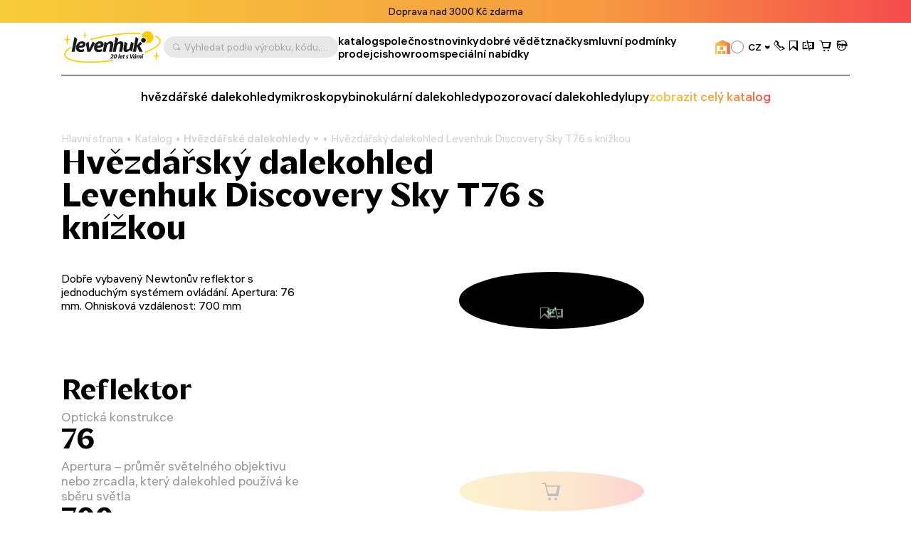

--- FILE ---
content_type: text/html; charset=UTF-8
request_url: https://cz.levenhuk.com/catalogue/hvezdarske-dalekohledy/hvezdarsky-dalekohled-discovery-sky-t76-s-knizkou/
body_size: 44015
content:

	<!DOCTYPE html>
	<head>
		<title>Hvězdářský dalekohled Levenhuk Discovery Sky T76 s knížkou – Nakupujte na oficiální webové stránce Levenhuk pro České republice</title>
				<meta property=og:type content=website>
		<meta property=og:url content="https://cz.levenhuk.com/catalogue/hvezdarske-dalekohledy/hvezdarsky-dalekohled-discovery-sky-t76-s-knizkou/">
		<meta property=og:image
			  content="https://cz.levenhuk.com/upload/iblock/fbf/34bujmgxwjv44g7y63t3cfuaj4svy7cp/79082_discovery-sky-t76-telescope_00.jpg">
		<meta property=og:title content="Hvězdářský dalekohled Levenhuk Discovery Sky T76 s knížkou">
		<meta property=og:description content="Vybrat výrobek Hvězdářský dalekohled Levenhuk Discovery Sky T76 s knížkou za cenu '2 990 K&#269;. Doživotní záruka!">
		<!--<meta name="google-site-verification" content="EIECygO5w8lxS0Mu9Supyimyu2CjQYdPbr9Tyo1pNcY" />-->
		<meta http-equiv="Content-Type" content="text/html; charset=UTF-8">

<meta name="description" content="Vybrat výrobek Hvězdářský dalekohled Levenhuk Discovery Sky T76 s knížkou za cenu '2 990 K&#269;. Doživotní záruka!">
<link rel="canonical" href="https://cz.levenhuk.com/catalogue/hvezdarske-dalekohledy/hvezdarsky-dalekohled-discovery-sky-t76-s-knizkou/">
<meta http-equiv="X-UA-Compatible" content="IE=edge" >
<meta name="viewport" content="width=device-width, initial-scale=1, shrink-to-fit=no">
<meta name="format-detection" content="telephone=no" >
<meta name="apple-mobile-web-app-capable" content="yes" >
<meta name="SKYPE_TOOLBAR" content="SKYPE_TOOLBAR_PARSER_COMPATIBLE" >
<script data-skip-moving="true">/* beautify preserve:start */!function(e,n){function r(){var e={elem:n.createElement("modernizr")}.elem.style;try{return e.fontSize="3ch",-1!==e.fontSize.indexOf("ch")}catch(e){return!1}}function t(){return"performance"in e}function a(){var n,r=e.crypto||e.msCrypto;if(r&&"getRandomValues"in r&&"Uint32Array"in e){var t=new Uint32Array(10),a=r.getRandomValues(t);n=a&&"number"==typeof a[0]}return!!n}var o=n.documentElement.className;o=o.replace("ua-no-js","ua-js"),t()&&a()&&r()?o+=" ua-modern":o+=" ua-no-modern",n.documentElement.className=o}(window,document);/* beautify preserve:end */</script>
<script data-skip-moving="true">(function(w, d, n) {var cl = "bx-core";var ht = d.documentElement;var htc = ht ? ht.className : undefined;if (htc === undefined || htc.indexOf(cl) !== -1){return;}var ua = n.userAgent;if (/(iPad;)|(iPhone;)/i.test(ua)){cl += " bx-ios";}else if (/Windows/i.test(ua)){cl += ' bx-win';}else if (/Macintosh/i.test(ua)){cl += " bx-mac";}else if (/Linux/i.test(ua) && !/Android/i.test(ua)){cl += " bx-linux";}else if (/Android/i.test(ua)){cl += " bx-android";}cl += (/(ipad|iphone|android|mobile|touch)/i.test(ua) ? " bx-touch" : " bx-no-touch");cl += w.devicePixelRatio && w.devicePixelRatio >= 2? " bx-retina": " bx-no-retina";if (/AppleWebKit/.test(ua)){cl += " bx-chrome";}else if (/Opera/.test(ua)){cl += " bx-opera";}else if (/Firefox/.test(ua)){cl += " bx-firefox";}ht.className = htc ? htc + " " + cl : cl;})(window, document, navigator);</script>


<link href="/bitrix/js/ui/design-tokens/dist/ui.design-tokens.min.css?173045262423463" type="text/css"  rel="stylesheet" >
<link href="/bitrix/js/ui/fonts/opensans/ui.font.opensans.min.css?17133563782320" type="text/css"  rel="stylesheet" >
<link href="/bitrix/js/main/popup/dist/main.popup.bundle.min.css?173045266726589" type="text/css"  rel="stylesheet" >
<link href="/bitrix/cache/css/s2/levenhuk/page_4fa383edeaca0c0847d5b8183f86fbef/page_4fa383edeaca0c0847d5b8183f86fbef_v1.css?17338262964510" type="text/css"  rel="stylesheet" >
<link href="/bitrix/cache/css/s2/levenhuk/template_18e788abcb3283b576647d3397760cc4/template_18e788abcb3283b576647d3397760cc4_v1.css?1766043838540442" type="text/css"  data-template-style="true" rel="stylesheet" >
<script type='text/javascript' data-skip-moving='true'>window['recaptchaOptions']={'size':'invisible','theme':'light','type':'image','lang':'cz','key':'6Ldu7S0gAAAAAJZnLZMu2MphOD3xgIBCy2hX9M7r'};</script>
<script type="text/javascript" data-skip-moving="true">!function(e,a,r,t,n){function c(r){var t=a.getElementById(r);t&&(t.className.indexOf("g-recaptcha")<0||t.children.length||grecaptcha.render(r,{sitekey:e[n].key+"",theme:e[n].theme+"",size:e[n].size+"",type:e[n].type+""}))}if(!e[n]||!e[n].key)throw new Error("intervolga.recaptcha options not found");e.onRecaptchaSdkLoaded=function(){e[t].args=e[t].args||[];for(var a=0;a<e[t].args.length;a++){var r=e[t].args[a][0];c(r)}e[t]=function(e){c(e)}},e[t]=e[t]||function(){e[t].args=e[t].args||[],e[t].args.push(arguments);var c="recaptchaApiLoader";if(!a.getElementById(c)){var o=a.createElement(r);o.id=c,o.async=!0,o.src="//www.google.com/recaptcha/api.js?hl="+e[n].lang+"&onload=onRecaptchaSdkLoaded&render=explicit",a.head.appendChild(o)}}}(window,document,"script","renderRecaptchaById","recaptchaOptions");</script>







<link rel="apple-touch-icon" sizes="180x180" href="/apple-touch-icon.png">
<link rel="icon" type="image/png" sizes="32x32" href="/local/templates/levenhuk/favicons/favicon-32x32.png">
<link rel="icon" type="image/png" sizes="16x16" href="/local/templates/levenhuk/favicons/favicon-16x16.png">
<link rel="manifest" href="/local/templates/levenhuk/favicons/site.webmanifest">
<link rel="shortcut icon" href="/favicon.ico">
<meta name="msapplication-TileColor" content="#da532c">
<meta name="msapplication-config" content="/local/templates/levenhuk/favicons/browserconfig.xml">
		<script data-skip-moving="true">
			!function (e, n) {
				function r()
				{
					var e = {
						elem: n.createElement("modernizr")
					}.elem.style;
					try
					{
						return e.fontSize = "3ch", -1 !== e.fontSize.indexOf("ch")
					} catch (e)
					{
						return !1
					}
				}

				function t()
				{
					var n, r = e.crypto || e.msCrypto;
					if (r && "getRandomValues" in r && "Uint32Array" in e)
					{
						var t = new Uint32Array(10),
							a = r.getRandomValues(t);
						n = a && "number" == typeof a[0]
					}
					return !!n
				}

				var a = n.documentElement.className;
				a = a.replace("ua-no-js", "ua-js"), "performance" in e && t() && r() || navigator.platform && /iPad|iPhone|iPod/.test(navigator.platform) && Promise && t() && r() ? a += " ua-modern" : a += " ua-no-modern", n.documentElement.className += " " + a
			}(window, document);
		</script>
		<script data-skip-moving="true">
			!function (o, n) {
				document.documentElement.className += "ontouchstart" in o || navigator.maxTouchPoints ? " ua-touch" : " ua-no-touch"
			}(window);
		</script>
	</head>

	<body>
	<div id="panel"></div>

	<noindex>
		<noscript class="page__alert"></noscript>
		<div class="page__alert visible-no-modern">
					</div>
	</noindex>
		<header class="header "
			 >
				<div class="header__static">
				<div class="header__promo swiper" data-autoplay-delay="5000">
		<div class="swiper-wrapper">
												<div class="swiper-slide">
						<div class="bg-gradient text-center text-black fs-12 fs-md-14 p-4 p-md-8">
							Doprava nad 3000 Kč zdarma						</div>
					</div>
																<div class="swiper-slide">
						<div class="bg-gradient text-center text-black fs-12 fs-md-14 p-4 p-md-8">
							14 denní garance vrácení peněz						</div>
					</div>
																<div class="swiper-slide">
						<div class="bg-gradient text-center text-black fs-12 fs-md-14 p-4 p-md-8">
							Doživotní záruka <a class="d-inline-block fw-semibold cursor-pointer" href="/smluvni-podminky/dozivotni-zaruka-spolecnosti-levenhuk/">Viz podrobnosti</a>						</div>
					</div>
																<div class="swiper-slide">
						<div class="bg-gradient text-center text-black fs-12 fs-md-14 p-4 p-md-8">
							Vyzvedněte si své nákupy na našem <a class="d-inline-block fw-semibold cursor-pointer" href="/showrooms/">výdejním místě</a>						</div>
					</div>
									</div>
	</div>
		</div>
		<div class="header__inner">
			<div class="container">
				<div class="header__row">
					<div class="header__burger" data-toggle="menu" data-target=".menu">
						<i class="fi fi_icon_burger pe-none"></i>
						<i class="fi fi_icon_close pe-none"></i>
					</div>
					<a class="header__logo" href="/">
	<img class="img img_lazy black lazyload"
		 src="/local/templates/levenhuk/images/header/logo-b-cz.svg"
		 data-src="/local/templates/levenhuk/images/header/logo-b-cz.svg"
		 alt="Levenhuk">
</a>					<div class="header__search" data-toggle="search">
	<i class="fi fi_icon_search"></i>
	<span>Vyhledat podle výrobku, kódu, kategorie apod.</span>
</div>


					
	<nav class="header__pages">
									<a href="/catalogue/">katalog</a>
												<a href="/spolecnost/">společnost</a>
												<a href="/news/">novinky</a>
												<a href="/blog/">dobré vědět</a>
												<a href="/info/brands/">značky</a>
												<a href="/smluvni-podminky/">smluvní podmínky</a>
												<a href="/resellers/">prodejci</a>
																								<a href="/showrooms/">showroom</a>
												<a href="/sale/">speciální nabídky</a>
						</nav>
					<div class="header__language">
										<a class="header__retail" href="https://cz.levenhukb2b.com/"
				   data-bs-toggle="tooltip"
				   data-bs-title="velkoobchodní webové stránky"
				   data-bs-container=".header">
					<i class="fi fi_icon_wholesale"></i>
				</a>
										
	<div class="sku">
		<div class="dropdown">
			<div class="sku__trigger dropdown-toggle" data-bs-toggle="dropdown">
																																																	<img data-lazyload class="lazyload sku__icon" src="[data-uri]" data-src="/upload/uf/aae/3xkmguzh9wbv2rf1tihnbrwqe2g7opub/CZ.svg" alt="Czech Republic">
												<div class="sku__text">CZ</div>
						<i class="fi fi_icon_chevron-down"></i>
																																																																																																																																																																														</div>
			<ul class="dropdown-menu custom-scroll-bar">
															<li>
							<a class="a dropdown-item fs-18" href="https://bg.levenhuk.com/catalogue/teleskopi/teleskop-discovery-sky-t76-s-kniga/?">
																	<img data-lazyload class="lazyload sku__icon" src="[data-uri]" data-src="/upload/uf/914/ailuas7wc7b4u7esam52hmkb9k92qary/BG.svg" alt="Bulgaria">
																BG							</a>
						</li>
																				<li>
							<a class="a dropdown-item fs-18" href="https://optizona.by/">
																	<img data-lazyload class="lazyload sku__icon" src="[data-uri]" data-src="/upload/uf/e8a/4f52lh8o2rarp3cx9md1kewr5lporczt/BY.svg" alt="Belarus">
																BY							</a>
						</li>
																				<li>
							<a class="a dropdown-item fs-18" href="https://www.asteroskopeion.com/all-items?Brand=Levenhuk">
																	<img data-lazyload class="lazyload sku__icon" src="[data-uri]" data-src="/upload/uf/3ea/ovsgnhpak2qub0a4703dyhlub6mkmwvs/CY.svg" alt="Cyprus">
																CY							</a>
						</li>
																													<li>
							<a class="a dropdown-item fs-18" href="https://de.levenhuk.com/catalogue/teleskope/discovery-sky-t76-teleskop-mit-buch/?">
																	<img data-lazyload class="lazyload sku__icon" src="[data-uri]" data-src="/upload/uf/c3d/0g1sijegx0japf8h3xrmfwe38yhzncs4/DE.svg" alt="Germany">
																DE							</a>
						</li>
																				<li>
							<a class="a dropdown-item fs-18" href="https://skyhunters.ee/">
																	<img data-lazyload class="lazyload sku__icon" src="[data-uri]" data-src="/upload/uf/a31/pjye36uxegthj3xy4t5o37102b14bayp/EE.svg" alt="Estonia">
																EE							</a>
						</li>
																				<li>
							<a class="a dropdown-item fs-18" href="https://es.levenhuk.com/catalogue/telescopios/telescopio-discovery-sky-t76-con-libro/?">
																	<img data-lazyload class="lazyload sku__icon" src="[data-uri]" data-src="/upload/uf/240/7xfauisyvrj1lvq4xo6ez8edulm4jx1b/ES.svg" alt="Spain">
																ES							</a>
						</li>
																				<li>
							<a class="a dropdown-item fs-18" href="https://eu.levenhuk.com/catalogue/telescopes/discovery-sky-t76-telescope-with-book/?">
																	<img data-lazyload class="lazyload sku__icon" src="[data-uri]" data-src="/upload/uf/3c6/mjgpqapw7zairhbqam8ti91z8koanis2/EU.svg" alt="EU">
																EU							</a>
						</li>
																				<li>
							<a class="a dropdown-item fs-18" href="https://planitario.gr/catalogsearch/result/?q=Levenhuk">
																	<img data-lazyload class="lazyload sku__icon" src="[data-uri]" data-src="/upload/uf/58e/0247a3hd83b10lgmg2s6ikhxmkk2pia9/GR.svg" alt="Greece">
																GR							</a>
						</li>
																				<li>
							<a class="a dropdown-item fs-18" href="https://hu.levenhuk.com/catalogue/teleszkopok/discovery-sky-t76-teleszkop-konyvvel/?">
																	<img data-lazyload class="lazyload sku__icon" src="[data-uri]" data-src="/upload/uf/fd6/ff08i0019151736dcl9fx7y8gn4pizdv/HU.svg" alt="Hungary">
																HU							</a>
						</li>
																				<li>
							<a class="a dropdown-item fs-18" href="https://ormsson.is/?swp_form%5Bform_id%5D=1&s=Levenhuk">
																	<img data-lazyload class="lazyload sku__icon" src="[data-uri]" data-src="/upload/uf/d6c/xws2cmvo5oq5cvc2qryqd4k92opg4lfj/IS.svg" alt="Iceland">
																IS							</a>
						</li>
																				<li>
							<a class="a dropdown-item fs-18" href="https://it.levenhuk.com/catalogue/telescopi/telescopio-discovery-sky-t76-con-libro/?">
																	<img data-lazyload class="lazyload sku__icon" src="[data-uri]" data-src="/upload/uf/902/r191twfwccz3c5yrbdkt32r19fi4trzz/IT.svg" alt="Italy">
																IT							</a>
						</li>
																				<li>
							<a class="a dropdown-item fs-18" href="https://skyhunters.lt/">
																	<img data-lazyload class="lazyload sku__icon" src="[data-uri]" data-src="/upload/uf/741/5nbil3qumvqj1zjd65xpajz68lmtsysh/LT.svg" alt="Lithuania">
																LT							</a>
						</li>
																				<li>
							<a class="a dropdown-item fs-18" href="https://skyhunters.lv/">
																	<img data-lazyload class="lazyload sku__icon" src="[data-uri]" data-src="/upload/uf/58c/92jdn4lcfewldhootl0k23njaf5zqc95/LV.svg" alt="Latvia">
																LV							</a>
						</li>
																				<li>
							<a class="a dropdown-item fs-18" href="https://www.opticaluniversescientificinstrument.com/">
																	<img data-lazyload class="lazyload sku__icon" src="[data-uri]" data-src="/upload/uf/6c1/eour537a3q18fiz8kcbfa8b4ld4qolmv/MY.svg" alt="Malaysia">
																MY							</a>
						</li>
																				<li>
							<a class="a dropdown-item fs-18" href="https://pl.levenhuk.com/catalogue/teleskopy/teleskop-discovery-sky-t76-z-ksiazka/?">
																	<img data-lazyload class="lazyload sku__icon" src="[data-uri]" data-src="/upload/uf/004/b9fnsrp8csujk4mh0bnf0a3ykokyzm7d/PL.svg" alt="Poland">
																PL							</a>
						</li>
																				<li>
							<a class="a dropdown-item fs-18" href="https://madeiraoptics.com/">
																	<img data-lazyload class="lazyload sku__icon" src="[data-uri]" data-src="/upload/uf/f1b/7y4w9sbdbo5qecjniq1innh6z89kh9bj/PT.svg" alt="Portugal">
																PT							</a>
						</li>
																				<li>
							<a class="a dropdown-item fs-18" href="https://astromagazin.ro/91_levenhuk">
																	<img data-lazyload class="lazyload sku__icon" src="[data-uri]" data-src="/upload/uf/f38/jbj39iwykamvgr5v7imsm7lfi32hkrso/RO.svg" alt="Romania">
																RO							</a>
						</li>
																				<li>
							<a class="a dropdown-item fs-18" href="https://sonataoptics.sk/">
																	<img data-lazyload class="lazyload sku__icon" src="[data-uri]" data-src="/upload/uf/175/pd7ry20tezdc40qyjpc625n0tzgqpwoi/SK.svg" alt="Slovakia">
																SK							</a>
						</li>
																				<li>
							<a class="a dropdown-item fs-18" href="https://tr.levenhuk.com/catalogue/">
																	<img data-lazyload class="lazyload sku__icon" src="[data-uri]" data-src="/upload/uf/bf4/q5iq0vvtkckdky2tv0yw9zi7a4eiv1k7/TR.svg" alt="Turkey">
																TR							</a>
						</li>
																				<li>
							<a class="a dropdown-item fs-18" href="http://www.levenhuk.ua/">
																	<img data-lazyload class="lazyload sku__icon" src="[data-uri]" data-src="/upload/uf/82f/v61ias99iwf6rl9ngo37edp8feph9pzu/UA.svg" alt="Ukraine">
																UA							</a>
						</li>
																				<li>
							<a class="a dropdown-item fs-18" href="https://levenhuk.com/catalogue/">
																	<img data-lazyload class="lazyload sku__icon" src="[data-uri]" data-src="/upload/uf/414/s7dkq0gx4i2sba9e0zquy5doxzy1qhy3/USA.svg" alt="USA">
																USA							</a>
						</li>
												</ul>
		</div>
	</div>

					</div>
					<div class="header__actions">
						<a class="header__actions-link d-md-none" href="#" data-toggle="search">
							<i class="fi fi_icon_search"></i>
						</a>
							<a class="header__actions-link" role="button" data-toggle="modal" href="javascript:void(0)"
	   data-href="/catalogue/hvezdarske-dalekohledy/hvezdarsky-dalekohled-discovery-sky-t76-s-knizkou/?AJAX_IID=request_call"
	   id="linkrequest_call"
	   data-target="#request_call"
	>
		<i class="fi fi_icon_phone"></i>
	</a>


						<a class="header__actions-link" href="/basket/favourites/"
						   title="Uloženo na později">
							<div class="header__badge d-none" data-counter-favorite></div>
							<i class="fi fi_icon_favorite"></i>
						</a>
						<a class="header__actions-link" href="/catalogue/compare.php"
						   title="Porovnat">
							<div class="header__badge d-none" data-counter-compare></div>
							<i class="fi fi_icon_compare"></i>
						</a>
						<a class="header__actions-link fs-18" href="/basket/">
							<div class="header__badge d-none" data-counter-basket></div>
							<i class="fi fi_icon_cart"></i>
						</a>
						
<div class="header__dropdown dropdown">
	<a class="header__actions-link" href="/auth/">
		<i class="fi fi_icon_user"></i>
	</a>
	<!--'start_frame_cache_iIjGFB'-->					
	<div class="header__dropdown-menu dropdown-menu">
										<a class="a dropdown-item" href="/auth/">
				Přihlásit se							</a>
								<a class="a dropdown-item" href="/auth/registration/">
				Nemáte účet? Zaregistrovat							</a>
			</div>
			<!--'end_frame_cache_iIjGFB'--></div>
					</div>
				</div>
				<hr class="d-none d-md-block">
				<div class="header__toolbar">
			<a href="/catalogue/hvezdarske-dalekohledy/"
		   class="">
			hvězdářské dalekohledy		</a>
			<a href="/catalogue/mikroskopy/"
		   class="">
			mikroskopy		</a>
			<a href="/catalogue/binokularni-dalekohledy/"
		   class="">
			binokulární dalekohledy		</a>
			<a href="/catalogue/pozorovaci-dalekohledy/"
		   class="">
			pozorovací dalekohledy		</a>
			<a href="/catalogue/lupy/"
		   class="">
			lupy		</a>
		<a class="text-gradient" href="/catalogue/">zobrazit celý katalog</a>
</div>

			</div>
		</div>
		<div class="menu">
			<div class="container">
				<ul class="menu__list">
					
	<li>
		<a href="/catalogue/"
		   class="">
			katalog		</a>
	</li>
	<li>
		<a href="/spolecnost/"
		   class="">
			společnost		</a>
	</li>
	<li>
		<a href="/info/brands/"
		   class="">
			značky		</a>
	</li>
	<li>
		<a href="/smluvni-podminky/"
		   class="">
			smluvní podmínky		</a>
	</li>
	<li>
		<a href="/partnership/"
		   class="">
			partnership		</a>
	</li>
	<li>
		<a href="/news/"
		   class="">
			novinky		</a>
	</li>
	<li>
		<a href="/blog/"
		   class="">
			dobré vědět		</a>
	</li>
	<li>
		<a href="/resellers/"
		   class="">
			prodejci		</a>
	</li>
	<li>
		<a href="/spolecnost/contact-us/"
		   class="">
			napište nám		</a>
	</li>
	<li>
		<a href="https://cz.levenhukb2b.com/"
		   class="menu__gradient">
			velkoobchodní webové stránky		</a>
	</li>
	<li>
		<a href="/showrooms/"
		   class="">
			showrooms		</a>
	</li>
	<li>
		<a href="/sale/"
		   class="">
			speciální nabídky		</a>
	</li>

				</ul>
				<div class="menu__footer">
											<a class="menu__phone" href="tel:+420 737 004 919">+420 737 004 919</a>
										<div class="menu__language">
						
	<div class="sku">
		<div class="dropdown">
			<div class="sku__trigger dropdown-toggle" data-bs-toggle="dropdown">
																																																	<img data-lazyload class="lazyload sku__icon" src="[data-uri]" data-src="/upload/uf/aae/3xkmguzh9wbv2rf1tihnbrwqe2g7opub/CZ.svg" alt="Czech Republic">
												<div class="sku__text">CZ</div>
						<i class="fi fi_icon_chevron-down"></i>
																																																																																																																																																																														</div>
			<ul class="dropdown-menu custom-scroll-bar">
															<li>
							<a class="a dropdown-item fs-18" href="https://bg.levenhuk.com/catalogue/teleskopi/teleskop-discovery-sky-t76-s-kniga/?">
																	<img data-lazyload class="lazyload sku__icon" src="[data-uri]" data-src="/upload/uf/914/ailuas7wc7b4u7esam52hmkb9k92qary/BG.svg" alt="Bulgaria">
																BG							</a>
						</li>
																				<li>
							<a class="a dropdown-item fs-18" href="https://optizona.by/">
																	<img data-lazyload class="lazyload sku__icon" src="[data-uri]" data-src="/upload/uf/e8a/4f52lh8o2rarp3cx9md1kewr5lporczt/BY.svg" alt="Belarus">
																BY							</a>
						</li>
																				<li>
							<a class="a dropdown-item fs-18" href="https://www.asteroskopeion.com/all-items?Brand=Levenhuk">
																	<img data-lazyload class="lazyload sku__icon" src="[data-uri]" data-src="/upload/uf/3ea/ovsgnhpak2qub0a4703dyhlub6mkmwvs/CY.svg" alt="Cyprus">
																CY							</a>
						</li>
																													<li>
							<a class="a dropdown-item fs-18" href="https://de.levenhuk.com/catalogue/teleskope/discovery-sky-t76-teleskop-mit-buch/?">
																	<img data-lazyload class="lazyload sku__icon" src="[data-uri]" data-src="/upload/uf/c3d/0g1sijegx0japf8h3xrmfwe38yhzncs4/DE.svg" alt="Germany">
																DE							</a>
						</li>
																				<li>
							<a class="a dropdown-item fs-18" href="https://skyhunters.ee/">
																	<img data-lazyload class="lazyload sku__icon" src="[data-uri]" data-src="/upload/uf/a31/pjye36uxegthj3xy4t5o37102b14bayp/EE.svg" alt="Estonia">
																EE							</a>
						</li>
																				<li>
							<a class="a dropdown-item fs-18" href="https://es.levenhuk.com/catalogue/telescopios/telescopio-discovery-sky-t76-con-libro/?">
																	<img data-lazyload class="lazyload sku__icon" src="[data-uri]" data-src="/upload/uf/240/7xfauisyvrj1lvq4xo6ez8edulm4jx1b/ES.svg" alt="Spain">
																ES							</a>
						</li>
																				<li>
							<a class="a dropdown-item fs-18" href="https://eu.levenhuk.com/catalogue/telescopes/discovery-sky-t76-telescope-with-book/?">
																	<img data-lazyload class="lazyload sku__icon" src="[data-uri]" data-src="/upload/uf/3c6/mjgpqapw7zairhbqam8ti91z8koanis2/EU.svg" alt="EU">
																EU							</a>
						</li>
																				<li>
							<a class="a dropdown-item fs-18" href="https://planitario.gr/catalogsearch/result/?q=Levenhuk">
																	<img data-lazyload class="lazyload sku__icon" src="[data-uri]" data-src="/upload/uf/58e/0247a3hd83b10lgmg2s6ikhxmkk2pia9/GR.svg" alt="Greece">
																GR							</a>
						</li>
																				<li>
							<a class="a dropdown-item fs-18" href="https://hu.levenhuk.com/catalogue/teleszkopok/discovery-sky-t76-teleszkop-konyvvel/?">
																	<img data-lazyload class="lazyload sku__icon" src="[data-uri]" data-src="/upload/uf/fd6/ff08i0019151736dcl9fx7y8gn4pizdv/HU.svg" alt="Hungary">
																HU							</a>
						</li>
																				<li>
							<a class="a dropdown-item fs-18" href="https://ormsson.is/?swp_form%5Bform_id%5D=1&s=Levenhuk">
																	<img data-lazyload class="lazyload sku__icon" src="[data-uri]" data-src="/upload/uf/d6c/xws2cmvo5oq5cvc2qryqd4k92opg4lfj/IS.svg" alt="Iceland">
																IS							</a>
						</li>
																				<li>
							<a class="a dropdown-item fs-18" href="https://it.levenhuk.com/catalogue/telescopi/telescopio-discovery-sky-t76-con-libro/?">
																	<img data-lazyload class="lazyload sku__icon" src="[data-uri]" data-src="/upload/uf/902/r191twfwccz3c5yrbdkt32r19fi4trzz/IT.svg" alt="Italy">
																IT							</a>
						</li>
																				<li>
							<a class="a dropdown-item fs-18" href="https://skyhunters.lt/">
																	<img data-lazyload class="lazyload sku__icon" src="[data-uri]" data-src="/upload/uf/741/5nbil3qumvqj1zjd65xpajz68lmtsysh/LT.svg" alt="Lithuania">
																LT							</a>
						</li>
																				<li>
							<a class="a dropdown-item fs-18" href="https://skyhunters.lv/">
																	<img data-lazyload class="lazyload sku__icon" src="[data-uri]" data-src="/upload/uf/58c/92jdn4lcfewldhootl0k23njaf5zqc95/LV.svg" alt="Latvia">
																LV							</a>
						</li>
																				<li>
							<a class="a dropdown-item fs-18" href="https://www.opticaluniversescientificinstrument.com/">
																	<img data-lazyload class="lazyload sku__icon" src="[data-uri]" data-src="/upload/uf/6c1/eour537a3q18fiz8kcbfa8b4ld4qolmv/MY.svg" alt="Malaysia">
																MY							</a>
						</li>
																				<li>
							<a class="a dropdown-item fs-18" href="https://pl.levenhuk.com/catalogue/teleskopy/teleskop-discovery-sky-t76-z-ksiazka/?">
																	<img data-lazyload class="lazyload sku__icon" src="[data-uri]" data-src="/upload/uf/004/b9fnsrp8csujk4mh0bnf0a3ykokyzm7d/PL.svg" alt="Poland">
																PL							</a>
						</li>
																				<li>
							<a class="a dropdown-item fs-18" href="https://madeiraoptics.com/">
																	<img data-lazyload class="lazyload sku__icon" src="[data-uri]" data-src="/upload/uf/f1b/7y4w9sbdbo5qecjniq1innh6z89kh9bj/PT.svg" alt="Portugal">
																PT							</a>
						</li>
																				<li>
							<a class="a dropdown-item fs-18" href="https://astromagazin.ro/91_levenhuk">
																	<img data-lazyload class="lazyload sku__icon" src="[data-uri]" data-src="/upload/uf/f38/jbj39iwykamvgr5v7imsm7lfi32hkrso/RO.svg" alt="Romania">
																RO							</a>
						</li>
																				<li>
							<a class="a dropdown-item fs-18" href="https://sonataoptics.sk/">
																	<img data-lazyload class="lazyload sku__icon" src="[data-uri]" data-src="/upload/uf/175/pd7ry20tezdc40qyjpc625n0tzgqpwoi/SK.svg" alt="Slovakia">
																SK							</a>
						</li>
																				<li>
							<a class="a dropdown-item fs-18" href="https://tr.levenhuk.com/catalogue/">
																	<img data-lazyload class="lazyload sku__icon" src="[data-uri]" data-src="/upload/uf/bf4/q5iq0vvtkckdky2tv0yw9zi7a4eiv1k7/TR.svg" alt="Turkey">
																TR							</a>
						</li>
																				<li>
							<a class="a dropdown-item fs-18" href="http://www.levenhuk.ua/">
																	<img data-lazyload class="lazyload sku__icon" src="[data-uri]" data-src="/upload/uf/82f/v61ias99iwf6rl9ngo37edp8feph9pzu/UA.svg" alt="Ukraine">
																UA							</a>
						</li>
																				<li>
							<a class="a dropdown-item fs-18" href="https://levenhuk.com/catalogue/">
																	<img data-lazyload class="lazyload sku__icon" src="[data-uri]" data-src="/upload/uf/414/s7dkq0gx4i2sba9e0zquy5doxzy1qhy3/USA.svg" alt="USA">
																USA							</a>
						</li>
												</ul>
		</div>
	</div>

					</div>
				</div>
			</div>
		</div>
		<div class="search">
	<div class="container">
		<div class="search__header">
			<div class="search__input-wrapper">
				<i class="fi fi_icon_search"></i>
				<input class="search__input" maxlength="255">
			</div>
			<button class="search__close" data-close-search>
				<i class="fi fi_icon_close"></i>
			</button>
		</div>
		<div class="search__body custom-scroll-bar">
			<div class="search__content"></div>
		</div>
	</div>
</div>
	</header>

			<main class="main mt-16 mt-sm-24 mt-md-48">
			<div class="mb-32 pb-md-8">
				<div class="container">
					<div class="breadcrumb offset"><div class="swiper"><div class="swiper-wrapper" itemscope itemtype="https://schema.org/BreadcrumbList" aria-live="polite"><div class="swiper-slide" itemprop="itemListElement" itemscope itemtype="https://schema.org/ListItem"><div class="breadcrumb__item"><a class="a" itemprop="item" href="/">Hlavní strana<span itemprop="name" hidden>Hlavní strana</span></a><meta itemprop="position" content="1" ></div></div><div class="swiper-slide" itemprop="itemListElement" itemscope itemtype="https://schema.org/ListItem"><div class="breadcrumb__item"><a class="a" itemprop="item" href="/catalogue/">Katalog<span itemprop="name" hidden>Katalog</span></a><meta itemprop="position" content="2" ></div></div><div class="swiper-slide" itemprop="itemListElement" itemscope itemtype="https://schema.org/ListItem"><div class="breadcrumb__item"><div class="breadcrumb__dropdown dropdown"><a class="dropdown-toggle" itemprop="item" data-hover="dropdown" href="/catalogue/hvezdarske-dalekohledy/">Hvězdářské dalekohledy<span itemprop="name" hidden>Hvězdářské dalekohledy</span><i class="fi fi_icon_chevron-down"></i></a><div class="dropdown-menu"><div class="custom-scroll-bar"><a class="dropdown-item d-md-none" href="/catalogue/hvezdarske-dalekohledy/">Hvězdářské dalekohledy</a><a class="dropdown-item" href="/catalogue/mikroskopy/">Mikroskopy</a><a class="dropdown-item" href="/catalogue/binokularni-dalekohledy/">Binokulární dalekohledy</a><a class="dropdown-item" href="/catalogue/pozorovaci-dalekohledy/">Pozorovací dalekohledy</a><a class="dropdown-item" href="/catalogue/lupy/">Lupy</a><a class="dropdown-item" href="/catalogue/monokularni-dalekohledy/">Monokulární dalekohledy</a><a class="dropdown-item" href="/catalogue/zarizeni-pro-nocni-videni/">Zařízení pro noční vidění</a><a class="dropdown-item" href="/catalogue/tlakomery-a-meteostanice/">Tlakoměry a meteostanice</a><a class="dropdown-item" href="/catalogue/opticke-sady-pro-deti-levenhuk-labzz/">Optické sady pro děti Levenhuk LabZZ</a><a class="dropdown-item" href="/catalogue/nastroje-mereni/">Nástroje měření</a><a class="dropdown-item" href="/catalogue/prislusenstvi/">Příslušenství</a><a class="dropdown-item" href="/catalogue/ostatni/">Ostatní</a><a class="dropdown-item" href="/catalogue/polozky-se-slevou/">Položky se slevou</a><a class="dropdown-item" href="/catalogue/bestsellers/">Bestsellery</a></div></div></div><meta itemprop="position" content="3" ></div></div><div class="swiper-slide" itemprop="itemListElement" itemscope itemtype="https://schema.org/ListItem"><div class="breadcrumb__item"><div itemprop="item">Hvězdářský dalekohled Levenhuk Discovery Sky T76 s knížkou<span itemprop="name" hidden>Hvězdářský dalekohled Levenhuk Discovery Sky T76 s knížkou</span></div><meta itemprop="position" content="4" ></div></div></div></div></div>					<h1 class="h3 mb-0 col-12 col-lg-8">
	Hvězdářský dalekohled Levenhuk Discovery Sky T76 s knížkou</h1>
									</div>
			</div>
		<div class="container" itemscope itemtype="https://schema.org/Product">
	<div class="product-detail product-control" id="bx_619869535_5332">
		
<div class="product-detail__sidebar">
	
<div class="product-detail__gallery">
	<div class="product-detail__swiper swiper g-6">
		<div class="swiper-wrapper" data-toggle="gallery">
							<div class="swiper-slide col-auto "
			 data-gallery-target
			 href="/upload/iblock/e4e/3tl9kus1td8vm8lna5yp2dfrul8mixlk/79082_discovery-sky-t76-telescope_00.jpg"
			 data-exthumbimage="/upload/iv_resize_cache/iblock/e4e/3tl9kus1td8vm8lna5yp2dfrul8mixlk/79082_discovery-sky-t76-telescope_00_500_30001cab988af0c6cee0d46364863a878c4e.webp"
			 data-sub-html="">
			
			<div class="product-detail__image">
				<img data-lazyload class="img img_lazy lazyload"
					 src="[data-uri]" data-src="/upload/iv_resize_cache/iblock/e4e/3tl9kus1td8vm8lna5yp2dfrul8mixlk/79082_discovery-sky-t76-telescope_00_500_30001cab988af0c6cee0d46364863a878c4e.webp"
					 alt="fotografie Hvězdářský dalekohled Levenhuk Discovery Sky T76 s knížkou,  1"
					 title=""
					>
			</div>
		</div>
							<div class="swiper-slide col-auto "
			 data-gallery-target
			 href="https://loc.levenhuk.com/upload/uf/fb7/8w5i3dii6y93n1wc0p2a429ay85yefze/77721_discovery-sky-t76-telescope_01.jpg"
			 data-exthumbimage="/upload/iv_resize_cache/uf/fb7/8w5i3dii6y93n1wc0p2a429ay85yefze/77721_discovery-sky-t76-telescope_01_500_a0b4c407bb718898f85238f54bb71e3e.webp"
			 data-sub-html="">
			
			<div class="product-detail__image">
				<img data-lazyload class="img img_lazy lazyload"
					 src="[data-uri]" data-src="/upload/iv_resize_cache/uf/fb7/8w5i3dii6y93n1wc0p2a429ay85yefze/77721_discovery-sky-t76-telescope_01_500_a0b4c407bb718898f85238f54bb71e3e.webp"
					 alt="fotografie Hvězdářský dalekohled Levenhuk Discovery Sky T76 s knížkou,  2"
					 title=""
					>
			</div>
		</div>
							<div class="swiper-slide col-auto "
			 data-gallery-target
			 href="https://loc.levenhuk.com/upload/uf/58f/psgk23t2wzhstnilxxjh0fajz7lby3vf/79082_discovery-sky-t76-telescope_02_cz.jpg"
			 data-exthumbimage="/upload/iv_resize_cache/uf/58f/psgk23t2wzhstnilxxjh0fajz7lby3vf/79082_discovery-sky-t76-telescope_02_cz_500_c4231002b3a46c7fdf2aa6c5871661a8.webp"
			 data-sub-html="">
			
			<div class="product-detail__image">
				<img data-lazyload class="img img_lazy lazyload"
					 src="[data-uri]" data-src="/upload/iv_resize_cache/uf/58f/psgk23t2wzhstnilxxjh0fajz7lby3vf/79082_discovery-sky-t76-telescope_02_cz_500_c4231002b3a46c7fdf2aa6c5871661a8.webp"
					 alt="fotografie Hvězdářský dalekohled Levenhuk Discovery Sky T76 s knížkou,  3"
					 title=""
					>
			</div>
		</div>
							<div class="swiper-slide col-auto "
			 data-gallery-target
			 href="https://loc.levenhuk.com/upload/uf/dfd/z24w5gatzxzb9rm9l4dj9wv3qmcysygs/levenhuk-book-space-cz.jpg"
			 data-exthumbimage="/upload/iv_resize_cache/uf/dfd/z24w5gatzxzb9rm9l4dj9wv3qmcysygs/levenhuk-book-space-cz_500_b7963339df7677efb3f7087dd3d45f74.webp"
			 data-sub-html="">
			
			<div class="product-detail__image">
				<img data-lazyload class="img img_lazy lazyload"
					 src="[data-uri]" data-src="/upload/iv_resize_cache/uf/dfd/z24w5gatzxzb9rm9l4dj9wv3qmcysygs/levenhuk-book-space-cz_500_b7963339df7677efb3f7087dd3d45f74.webp"
					 alt="fotografie Hvězdářský dalekohled Levenhuk Discovery Sky T76 s knížkou,  4"
					 title=""
					>
			</div>
		</div>
							<div class="swiper-slide col-auto "
			 data-gallery-target
			 href="https://loc.levenhuk.com/upload/uf/fad/4zfkrou0y4hemu02cymwnzv2b4o2ixxz/levenhuk-book-space-cz-01.jpg"
			 data-exthumbimage="/upload/iv_resize_cache/uf/fad/4zfkrou0y4hemu02cymwnzv2b4o2ixxz/levenhuk-book-space-cz-01_500_93e4718375c9217858c33f3c575d7d08.webp"
			 data-sub-html="">
							<div class="product-detail__show-all"
											data-gallery-show-video='true'
									>
					<a class="btn btn-primary-black btn-lg py-md-24" role="button" href="#"
					   data-content="zobrazit vše">
						zobrazit vše					</a>
				</div>
			
			<div class="product-detail__image">
				<img data-lazyload class="img img_lazy lazyload"
					 src="[data-uri]" data-src="/upload/iv_resize_cache/uf/fad/4zfkrou0y4hemu02cymwnzv2b4o2ixxz/levenhuk-book-space-cz-01_500_93e4718375c9217858c33f3c575d7d08.webp"
					 alt="fotografie Hvězdářský dalekohled Levenhuk Discovery Sky T76 s knížkou,  5"
					 title=""
					>
			</div>
		</div>
							<div class="swiper-slide col-auto d-none"
			 data-gallery-target
			 href="https://loc.levenhuk.com/upload/uf/d58/rqwdfeg5onya5155x5wu319b40uer133/levenhuk-book-space-cz-05.jpg"
			 data-exthumbimage="/upload/iv_resize_cache/uf/d58/rqwdfeg5onya5155x5wu319b40uer133/levenhuk-book-space-cz-05_500_dcb24bd7af4f541cf802d47cbc4e0787.webp"
			 data-sub-html="">
			
			<div class="product-detail__image">
				<img data-lazyload class="img img_lazy lazyload"
					 src="[data-uri]" data-src="/upload/iv_resize_cache/uf/d58/rqwdfeg5onya5155x5wu319b40uer133/levenhuk-book-space-cz-05_500_dcb24bd7af4f541cf802d47cbc4e0787.webp"
					 alt="fotografie Hvězdářský dalekohled Levenhuk Discovery Sky T76 s knížkou,  6"
					 title=""
					>
			</div>
		</div>
							<div class="swiper-slide col-auto d-none"
			 data-gallery-target
			 href="https://loc.levenhuk.com/upload/uf/d90/4hga4yzxe4k1jyhxn48s8fkwaimuu9wk/77721_discovery-sky-t76-telescope_06.jpg"
			 data-exthumbimage="/upload/iv_resize_cache/uf/d90/4hga4yzxe4k1jyhxn48s8fkwaimuu9wk/77721_discovery-sky-t76-telescope_06_500_8b13dd959367918fef37eb3279c8e65f.webp"
			 data-sub-html="">
			
			<div class="product-detail__image">
				<img data-lazyload class="img img_lazy lazyload"
					 src="[data-uri]" data-src="/upload/iv_resize_cache/uf/d90/4hga4yzxe4k1jyhxn48s8fkwaimuu9wk/77721_discovery-sky-t76-telescope_06_500_8b13dd959367918fef37eb3279c8e65f.webp"
					 alt="fotografie Hvězdářský dalekohled Levenhuk Discovery Sky T76 s knížkou,  7"
					 title=""
					>
			</div>
		</div>
							<div class="swiper-slide col-auto d-none"
			 data-gallery-target
			 href="https://loc.levenhuk.com/upload/uf/031/udco153j1pa15acwvlz0oke5lqtb4l4w/77721_discovery-sky-t76-telescope_07.jpg"
			 data-exthumbimage="/upload/iv_resize_cache/uf/031/udco153j1pa15acwvlz0oke5lqtb4l4w/77721_discovery-sky-t76-telescope_07_500_70f5bd1862f5e73c83c6debe1e5ac8c5.webp"
			 data-sub-html="">
			
			<div class="product-detail__image">
				<img data-lazyload class="img img_lazy lazyload"
					 src="[data-uri]" data-src="/upload/iv_resize_cache/uf/031/udco153j1pa15acwvlz0oke5lqtb4l4w/77721_discovery-sky-t76-telescope_07_500_70f5bd1862f5e73c83c6debe1e5ac8c5.webp"
					 alt="fotografie Hvězdářský dalekohled Levenhuk Discovery Sky T76 s knížkou,  8"
					 title=""
					>
			</div>
		</div>
							<div class="swiper-slide col-auto d-none"
			 data-gallery-target
			 href="https://loc.levenhuk.com/upload/uf/177/axjehe0djog2en3zcqz20mk5ykck0no2/77721_discovery-sky-t76-telescope_08.jpg"
			 data-exthumbimage="/upload/iv_resize_cache/uf/177/axjehe0djog2en3zcqz20mk5ykck0no2/77721_discovery-sky-t76-telescope_08_500_27e2189624fc072f84f15468e3af9d3a.webp"
			 data-sub-html="">
			
			<div class="product-detail__image">
				<img data-lazyload class="img img_lazy lazyload"
					 src="[data-uri]" data-src="/upload/iv_resize_cache/uf/177/axjehe0djog2en3zcqz20mk5ykck0no2/77721_discovery-sky-t76-telescope_08_500_27e2189624fc072f84f15468e3af9d3a.webp"
					 alt="fotografie Hvězdářský dalekohled Levenhuk Discovery Sky T76 s knížkou,  9"
					 title=""
					>
			</div>
		</div>
							<div class="swiper-slide col-auto d-none"
			 data-gallery-target
			 href="https://loc.levenhuk.com/upload/uf/107/81lv0h1o6uz0bzwnu6vqzw74wtnztxtc/77721_discovery-sky-t76-telescope_09.jpg"
			 data-exthumbimage="/upload/iv_resize_cache/uf/107/81lv0h1o6uz0bzwnu6vqzw74wtnztxtc/77721_discovery-sky-t76-telescope_09_500_7fd6db3a4c2fd383f57a5f6e0a9db156.webp"
			 data-sub-html="">
			
			<div class="product-detail__image">
				<img data-lazyload class="img img_lazy lazyload"
					 src="[data-uri]" data-src="/upload/iv_resize_cache/uf/107/81lv0h1o6uz0bzwnu6vqzw74wtnztxtc/77721_discovery-sky-t76-telescope_09_500_7fd6db3a4c2fd383f57a5f6e0a9db156.webp"
					 alt="fotografie Hvězdářský dalekohled Levenhuk Discovery Sky T76 s knížkou,  10"
					 title=""
					>
			</div>
		</div>
							<div class="swiper-slide col-auto d-none"
			 data-gallery-target
			 href="https://loc.levenhuk.com/upload/uf/5fd/n0ekvmfo0ajk5huh01w433pn0fckwqj6/77721_discovery-sky-t76-telescope_10.jpg"
			 data-exthumbimage="/upload/iv_resize_cache/uf/5fd/n0ekvmfo0ajk5huh01w433pn0fckwqj6/77721_discovery-sky-t76-telescope_10_500_c6e8855c098119963218acc4a7105b12.webp"
			 data-sub-html="">
			
			<div class="product-detail__image">
				<img data-lazyload class="img img_lazy lazyload"
					 src="[data-uri]" data-src="/upload/iv_resize_cache/uf/5fd/n0ekvmfo0ajk5huh01w433pn0fckwqj6/77721_discovery-sky-t76-telescope_10_500_c6e8855c098119963218acc4a7105b12.webp"
					 alt="fotografie Hvězdářský dalekohled Levenhuk Discovery Sky T76 s knížkou,  11"
					 title=""
					>
			</div>
		</div>
							<div class="swiper-slide col-auto d-none"
			 data-gallery-target
			 href="https://loc.levenhuk.com/upload/uf/7c8/80sq8x6phqvesbeivvkured50m4b78w4/77721_discovery-sky-t76-telescope_11.jpg"
			 data-exthumbimage="/upload/iv_resize_cache/uf/7c8/80sq8x6phqvesbeivvkured50m4b78w4/77721_discovery-sky-t76-telescope_11_500_ca923dffbbd9f8d4e04ec2083ab33c96.webp"
			 data-sub-html="">
			
			<div class="product-detail__image">
				<img data-lazyload class="img img_lazy lazyload"
					 src="[data-uri]" data-src="/upload/iv_resize_cache/uf/7c8/80sq8x6phqvesbeivvkured50m4b78w4/77721_discovery-sky-t76-telescope_11_500_ca923dffbbd9f8d4e04ec2083ab33c96.webp"
					 alt="fotografie Hvězdářský dalekohled Levenhuk Discovery Sky T76 s knížkou,  12"
					 title=""
					>
			</div>
		</div>
							<div class="swiper-slide col-auto d-none"
			 data-gallery-target
			 href="https://loc.levenhuk.com/upload/uf/98c/3c3bn5s0nwh6rg91agxrqsr00uzbnoxj/77720_discovery-sky-t60-telescope_12.jpg"
			 data-exthumbimage="/upload/iv_resize_cache/uf/98c/3c3bn5s0nwh6rg91agxrqsr00uzbnoxj/77720_discovery-sky-t60-telescope_12_500_021e25d4ed0c031fd3a6c42ced078e1d.webp"
			 data-sub-html="">
			
			<div class="product-detail__image">
				<img data-lazyload class="img img_lazy lazyload"
					 src="[data-uri]" data-src="/upload/iv_resize_cache/uf/98c/3c3bn5s0nwh6rg91agxrqsr00uzbnoxj/77720_discovery-sky-t60-telescope_12_500_021e25d4ed0c031fd3a6c42ced078e1d.webp"
					 alt="fotografie Hvězdářský dalekohled Levenhuk Discovery Sky T76 s knížkou,  13"
					 title=""
					>
			</div>
		</div>
							<div class="swiper-slide col-auto d-none"
			 data-gallery-target
			 href="https://loc.levenhuk.com/upload/uf/d16/9kjfqi4azjx9716o91uvokujw06m2zye/77720_discovery-sky-t60-telescope_13.jpg"
			 data-exthumbimage="/upload/iv_resize_cache/uf/d16/9kjfqi4azjx9716o91uvokujw06m2zye/77720_discovery-sky-t60-telescope_13_500_268b5865e73cba9cf5615e1ed2065822.webp"
			 data-sub-html="">
			
			<div class="product-detail__image">
				<img data-lazyload class="img img_lazy lazyload"
					 src="[data-uri]" data-src="/upload/iv_resize_cache/uf/d16/9kjfqi4azjx9716o91uvokujw06m2zye/77720_discovery-sky-t60-telescope_13_500_268b5865e73cba9cf5615e1ed2065822.webp"
					 alt="fotografie Hvězdářský dalekohled Levenhuk Discovery Sky T76 s knížkou,  14"
					 title=""
					>
			</div>
		</div>
							<div class="swiper-slide col-auto d-none"
			 data-gallery-target
			 href="https://loc.levenhuk.com/upload/uf/7fd/h4155sbwcfec3ky085uvds0053cabild/77721_discovery-sky-t76-telescope_14.jpg"
			 data-exthumbimage="/upload/iv_resize_cache/uf/7fd/h4155sbwcfec3ky085uvds0053cabild/77721_discovery-sky-t76-telescope_14_500_168afd2bf69a063b00050d0eacb631b8.webp"
			 data-sub-html="">
			
			<div class="product-detail__image">
				<img data-lazyload class="img img_lazy lazyload"
					 src="[data-uri]" data-src="/upload/iv_resize_cache/uf/7fd/h4155sbwcfec3ky085uvds0053cabild/77721_discovery-sky-t76-telescope_14_500_168afd2bf69a063b00050d0eacb631b8.webp"
					 alt="fotografie Hvězdářský dalekohled Levenhuk Discovery Sky T76 s knížkou,  15"
					 title=""
					>
			</div>
		</div>
							<div class="swiper-slide col-auto"
			 data-gallery-target
			 data-iframe="true"
							data-width="120"
				data-height="90"
						 href="https://www.youtube.com/embed/vm6Mr1286w8"
			 data-exthumbimage="https://img.youtube.com/vi/vm6Mr1286w8/1.jpg"
			 >
			
			<div class="product-detail__video"
				 style="--aspect-ratio: 1.7777777777777777">
				<iframe src="https://www.youtube.com/embed/vm6Mr1286w8"
						preload="metadata"
						allowfullscreen>

				</iframe>
			</div>
		</div>
			
		</div>
		<div class="product-detail__navigation-button swiper-button-next"><i class="fi fi_icon_arrow-right"></i></div>
	</div>
</div>	<div class="product-detail__content">
	<div class="product-detail__buy">
		<div class="product-buy">
			<div class="product-buy__body-wrapper">
				<div class="product-buy__body">
					<div class="product-buy__promotion"></div>
					<div class="product-buy__lang"></div>
					<div class="product-buy__price"></div>
					<div class="product-buy__stock">
						<div class="fs-12 fs-md-14 text-secondary me-8 me-md-16"></div>
						<i class="fi fi_icon_check text-success"></i>
						<span></span>
					</div>
					<div class="product-buy__control">
						<div class="product-buy__actions">
							<button class="product-buy__action" disabled><i class="fi fi_icon_favorite"></i></button>
							<button class="product-buy__action" disabled><i class="fi fi_icon_compare"></i></button>
						</div>
						<div class="product-buy__share dropdown"></div>
					</div>
				</div>
			</div>
			<div class="product-buy__buy-button">
				<div class="product-buy__counter">
					<button class="product-buy__cart disabled" disabled><i class="fi fi_icon_cart"></i></button>
					<div class="counter d-none">
						<div class="counter__minus">
							<button>
								<div class="counter__inner"><i class="fi fi_icon_minus"></i></div>
							</button>
						</div>
						<input class="counter__input" value="0"
							   data-inputmask="&quot;alias&quot;: &quot;numeric&quot;, &quot;rightAlign&quot;: false, &quot;digits&quot;: 0">
						<div class="counter__plus">
							<button>
								<div class="counter__inner"><i class="fi fi_icon_plus"></i></div>
							</button>
						</div>
					</div>
				</div>
			</div>
										<div class="product-buy__description">
					<div class="fs-14">
						Garantujeme termín dodání do dvou pracovních dnů od objednávky.					</div>
				</div>
						<div class="product-buy__description">
											<div class="fs-14 fw-bold text-dark">Nalezli jste levnější?</div>
        <a class="fs-14 fs-md-16 d-inline-block mb-8" role="button" href="javascript:void(0)"
           data-toggle="modal" data-href="/catalogue/hvezdarske-dalekohledy/hvezdarsky-dalekohled-discovery-sky-t76-s-knizkou/?AJAX_IID=bitrixformresultnewmainfoundcheaper_form_03f8041bdbd172b9742c8d26a8fed176" id="linkbitrixformresultnewmainfoundcheaper_form_03f8041bdbd172b9742c8d26a8fed176"
           data-target="#bitrixformresultnewmainfoundcheaper_form_03f8041bdbd172b9742c8d26a8fed176">
	        Získejte stejnou cenu + dárek!        </a>
	
								<div class="fs-14">
					Cena platí pouze pro internetový obchod a může se lišit od cen v maloobchodních prodejnách.				</div>
			</div>
			<div class="product-buy__color"></div>
		</div>
	</div>
		<div class="product-detail__badges-technology"></div>
</div>
</div>		<div class="product-detail__main">
			<div class="mb-48 pb-md-48">
				<div class="row">
					<div class="col-12 col-lg-8">
						<div class="mb-48 pb-md-24">
							<p>Dobře vybavený Newtonův reflektor s jednoduchým systémem ovládání. Apertura: 76 mm. Ohnisková vzdálenost: 700 mm</p>						</div>
						
<div class="product-detail__top-tips">
				<div>
			<div class="h6 fs-18 fs-md-40 mb-8">
				Reflektor			</div>
			<div class="fs-12 fs-md-18 text-secondary">
				Optická konstrukce			</div>
		</div>
			<div>
			<div class="h6 fs-18 fs-md-40 mb-8">
				76			</div>
			<div class="fs-12 fs-md-18 text-secondary">
				Apertura – průměr světelného objektivu nebo zrcadla, který dalekohled používá ke sběru světla			</div>
		</div>
			<div>
			<div class="h6 fs-18 fs-md-40 mb-8">
				700			</div>
			<div class="fs-12 fs-md-18 text-secondary">
				Ohnisková vzdálenost – vzdálenost od primárního objektivu nebo zrcadla k bodu, na který je světlo zaostřeno			</div>
		</div>
	</div>					</div>
					<div class="col-12">
						<div class="mb-8 mb-md-12">
	<div class="fs-12 fs-md-18">
		<div class="row g-6">
			<div class="col-6">
				<div class="mb-8 mb-sm-12">Dostupnost</div>
			</div>
			<div class="col-6">
				<a class="a product-detail__availability" data-bs-toggle="modal" data-bs-target="#PRODUCT-DETAIL_AVAILABILITY_MODAL" href="#"></a>
			</div>
		</div>
			<div class="product-detail__stocks g-6 text-break row"></div>
	</div>
</div>
						

						<hr class="hr mt-16 mt-md-24">
						
<table class="product-detail__short-specifications">
	<tbody>
							<tr>
				<td>ID výrobku</td>
				<td>79082</td>
			</tr>
					<tr>
				<td>Značka</td>
				<td><a href="/info/brands/discovery/">Discovery</a></td>
			</tr>
					<tr>
				<td>Záruka</td>
				<td>10 let</td>
			</tr>
					<tr>
				<td>EAN</td>
				<td>5905555012964</td>
			</tr>
					<tr>
				<td>Velikost balení (DxŠxV)</td>
				<td>72x25x23 cm</td>
			</tr>
					<tr>
				<td>Přepravní hmotnost</td>
				<td>4.5 kg</td>
			</tr>
			</tbody>
</table>
					</div>
				</div>
			</div>
			
			<div class="anchors anchors_rows">
				<div class="anchors__header">
					
<div class="anchors__rows-wrapper">
					<div class="anchors__item">
				<a class="anchors__button anchors__button_style_primary" href="#product-description">
					popis				</a>
			</div>
							<div class="anchors__item">
				<a class="anchors__button anchors__button_style_primary" href="#product-specification">
					specifikace				</a>
			</div>
							<div class="anchors__item">
				<a class="anchors__button anchors__button_style_primary" href="#product-downloads">
					stahování				</a>
			</div>
							<div class="anchors__item">
				<a class="anchors__button anchors__button_style_primary" href="#product-videos">
					video				</a>
			</div>
								<div class="anchors__item">
		<a class="anchors__button anchors__button_style_primary" href="#reviews">
			recenze		</a>
	</div>

							<div class="anchors__item">
				<a class="anchors__button anchors__button_style_primary" href="#questions-and-answers">
				dotazy/zpětná vazba				</a>
			</div>
							<div class="anchors__item">
				<a class="anchors__button anchors__button_style_primary" href="#product-accessories">
					příslušenství				</a>
			</div>
		</div>				</div>
				<div class="anchors__body mt-48 pt-md-32">
											
<div class="mb-48 pb-md-48">
	<div class="anchors__section row" id="product-description">
		<div class="col-12 col-lg-8">
			<div class="h5 fs-24 fs-md-50 mb-16">
				Popis			</div>
		</div>
		<div class="wysiwyg" itemprop="description">
			<p><img data-lazyload class="lazyload"  style="border:0px; margin-bottom: -5px; width:15%;" src="[data-uri]" data-src="https://loc.levenhuk.com/upload/medialibrary/1c6/steoaydvz1a9jr4qzgo6c6i52ga4u2u2/discovery_logo_02.png" alt="discovery_logo_02" /></p>
<p>Televizní kanál <a href="http://discoverychannel.cz/" target="_blank" rel="nofollow">Discovery Channel</a> informuje, baví a inspiruje své diváky na celé zeměkouli o světě kolem nás v celé své kráse, úžasu a rozmanitosti. Společnost Discovery nabízí milionům lidí příležitost objevovat a uspokojovat svou zvědavost a nabízí působivou kombinaci příběhů napříč jednotlivými žánry, včetně světa vědy a techniky, badatelských průzkumů, dobrodružných výprav, pohledů do historie a detailních pohledů do zákulisí na lidi, místa a organizace, které utvářejí a sdílejí svět, ve kterém žijeme.</p>
<p>S hrdostí vám představujeme řadu optických výrobků Discovery, kterou vyrábí společnost Levenhuk a podporuje společnost Discovery.</p>
<hr style="margin: 20px 0; padding: 0; height: 6px; border: none; width: 98%; background: linear-gradient(45deg, #EFC329, #FFF);">
<p>Hvězdářský dalekohled Levenhuk Discovery Sky T76 je Newtonův reflektor základní úrovně. Jeho sada obsahuje vše, co potřebujete, abyste mohli začít s pozorováním. Tento hvězdářský dalekohled bude skvělým dárkem pro někoho, kdo se o astronomii teprve začíná zajímat: naučit se ovládat hvězdářský dalekohled zabere jen pár minut a není třeba nic kupovat samostatně. Vzdělávací publikace o vesmíru je součástí sady. Přístupným způsobem představuje složité aspekty astronomie.</p>
<p>Levenhuk Discovery Sky T76 je ideální hvězdářský dalekohled pro pozorování Měsíce a planet sluneční soustavy se svými satelity, stejně jako meteorických rojů, komet, mlhovin, galaxií a hvězdokup. Okuláry s různou ohniskovou vzdáleností a Barlowovou čočkou vám umožňují při zkoumání vesmíru používat různá zvětšení tak, aby z toho měli amatérští astronomové lepší zážitek. K lokalizaci nebeských objektů se používá klasický optický hledáček.</p>
<p>Optický tubus je nainstalován na azimutálním držáku. Držák je vybaven mikrošroubem na svislé ose, který umožňuje přesné a plynulé nastavení hvězdářského dalekohledu. Nasměrovat hvězdářský dalekohled na vybraný objekt je snadné a nejsou potřeba žádné specifické znalosti. Stativ je vyroben z hliníkové slitiny a jeho výška je nastavitelná. Na stativ hvězdářského dalekohledu lze nainstalovat přihrádku na příslušenství.</p>
<p>Vzdělávací publikace „Vesmír. Neprázdná prázdnota“ je součástí sady. Tato užitečná příručka vysvětluje, jak je hvězdářský dalekohled sestaven, a popisuje nejznámější astronomické objekty. V této knize najdete zajímavá fakta a živé ilustrace. Tato kniha je určena širokému spektru čtenářů a velmi pomůže při osvojování si základů astronomie.</p>
<p><strong>Klíčové vlastnosti:</strong></p>
<ul>
<li>Newtonův reflektor pro pozorování vesmíru a vzdálených vesmírných objektů</li>
<li>Azimutální držák s mikrošroubem na svislé ose</li>
<li>Vzdělávací publikace o vesmíru, ze které se dozvíte základy astronomie</li>
<li>Snadno ovladatelný, zabalen v pestrobarevné krabici a s rozšířenou sadou</li>
<li>Optimální volba pro začátečníky</li>
</ul>
<p><strong>Obsah sady:</strong></p>
<ul>
<li>Hvězdářský dalekohled</li>
<li>Okulár 4 mm</li>
<li>Okulár 12,5 mm</li>
<li>Okulár 20 mm</li>
<li>2x Barlowova čočka</li>
<li>Optický hledáček 5x24</li>
<li>Hliníkový stativ s přihrádkou na příslušenství</li>
<li>Vzdělávací publikace „Vesmír. Neprázdná prázdnota“</li>
<li>Uživatelská příručka a záruční list</li>
</ul>		</div>
	</div>
</div>


																
<div class="mb-48 pb-md-48">
	<div class="anchors__section" id="product-specification">
		<div class="h5 fs-24 fs-md-50 mb-16 mb-md-32 pb-md-8">
			Specifikace		</div>
		<table class="specification-table">
			<tbody class="specification-table__body">
											<tr class="specification-table__item">
					<td class="specification-table__title"><span>ID výrobku</span></td>
					<td class="specification-table__value">79082</td>
				</tr>
											<tr class="specification-table__item">
					<td class="specification-table__title"><span>Značka</span></td>
					<td class="specification-table__value"><a href="/catalogue/hvezdarske-dalekohledy/filter/reference_parameter_1022-is-reference_parameteroption_12195/apply/">Discovery</a></td>
				</tr>
											<tr class="specification-table__item">
					<td class="specification-table__title"><span>Záruka</span></td>
					<td class="specification-table__value">10 let</td>
				</tr>
											<tr class="specification-table__item">
					<td class="specification-table__title"><span>EAN</span></td>
					<td class="specification-table__value">5905555012964</td>
				</tr>
											<tr class="specification-table__item">
					<td class="specification-table__title"><span>Velikost balení (DxŠxV)</span></td>
					<td class="specification-table__value">72x25x23 cm</td>
				</tr>
											<tr class="specification-table__item">
					<td class="specification-table__title"><span>Přepravní hmotnost</span></td>
					<td class="specification-table__value">4.5 kg</td>
				</tr>
											<tr class="specification-table__item">
					<td class="specification-table__title"><span>Optická konstrukce</span></td>
					<td class="specification-table__value"><a href="/catalogue/hvezdarske-dalekohledy/filter/reference_parameter_885-is-reference_parameteroption_7567/apply/">reflektor</a></td>
				</tr>
											<tr class="specification-table__item">
					<td class="specification-table__title"><span>Optické schéma</span></td>
					<td class="specification-table__value">Newtonian</td>
				</tr>
											<tr class="specification-table__item">
					<td class="specification-table__title"><span>Materiál optiky</span></td>
					<td class="specification-table__value">optické sklo</td>
				</tr>
											<tr class="specification-table__item">
					<td class="specification-table__title"><span>Povrchová úprava optiky</span></td>
					<td class="specification-table__value">několikanásobná antireflexní vrstva</td>
				</tr>
											<tr class="specification-table__item">
					<td class="specification-table__title"><span>Apertura, mm</span></td>
					<td class="specification-table__value">76</td>
				</tr>
											<tr class="specification-table__item">
					<td class="specification-table__title"><span>Ohnisková vzdálenost, mm</span></td>
					<td class="specification-table__value">700</td>
				</tr>
											<tr class="specification-table__item">
					<td class="specification-table__title"><span>Maximální zvětšení, x</span></td>
					<td class="specification-table__value">152</td>
				</tr>
											<tr class="specification-table__item">
					<td class="specification-table__title"><span>Poměr apertury</span></td>
					<td class="specification-table__value">f/9.2</td>
				</tr>
											<tr class="specification-table__item">
					<td class="specification-table__title"><span>Práh rozlišení, úhlových vteřin</span></td>
					<td class="specification-table__value">1.84</td>
				</tr>
											<tr class="specification-table__item">
					<td class="specification-table__title"><span>Limitní hvězdná velikost</span></td>
					<td class="specification-table__value">11.6</td>
				</tr>
											<tr class="specification-table__item">
					<td class="specification-table__title"><span>Okuláry</span></td>
					<td class="specification-table__value">4 mm (175x), 12,5 mm (56x), 20 mm (35x)</td>
				</tr>
											<tr class="specification-table__item">
					<td class="specification-table__title"><span>Průměr tubusu okuláru (palce)</span></td>
					<td class="specification-table__value">0,96</td>
				</tr>
											<tr class="specification-table__item">
					<td class="specification-table__title"><span>Barlowova čočka</span></td>
					<td class="specification-table__value"><a href="/catalogue/hvezdarske-dalekohledy/filter/override_reference_parameter_988-is-2x/apply/">2x</a></td>
				</tr>
											<tr class="specification-table__item">
					<td class="specification-table__title"><span>Hledáček</span></td>
					<td class="specification-table__value">optický, 5x24</td>
				</tr>
											<tr class="specification-table__item">
					<td class="specification-table__title"><span>Okulárový výtah</span></td>
					<td class="specification-table__value">ozubnice s pastorkem</td>
				</tr>
											<tr class="specification-table__item">
					<td class="specification-table__title"><span>Stativ</span></td>
					<td class="specification-table__value">hliník</td>
				</tr>
											<tr class="specification-table__item">
					<td class="specification-table__title"><span>Výška stativu (nastavitelná), mm</span></td>
					<td class="specification-table__value">850–1250</td>
				</tr>
											<tr class="specification-table__item">
					<td class="specification-table__title"><span>Zásobník na příslušenství</span></td>
					<td class="specification-table__value">&check;</td>
				</tr>
											<tr class="specification-table__item">
					<td class="specification-table__title"><span>Řízení teleskopu</span></td>
					<td class="specification-table__value">manuální</td>
				</tr>
											<tr class="specification-table__item">
					<td class="specification-table__title"><span>Montáž</span></td>
					<td class="specification-table__value"><a href="/catalogue/hvezdarske-dalekohledy/filter/override_reference_parameter_999-is-altazimutalni/apply/">altazimutální</a></td>
				</tr>
											<tr class="specification-table__item">
					<td class="specification-table__title"><span>Materiál optického tubusu</span></td>
					<td class="specification-table__value">hliník</td>
				</tr>
											<tr class="specification-table__item">
					<td class="specification-table__title"><span>Typ uživatele</span></td>
					<td class="specification-table__value"><a href="/catalogue/hvezdarske-dalekohledy/filter/reference_parameter_985-is-reference_parameteroption_7601/apply/">začátečníci</a></td>
				</tr>
											<tr class="specification-table__item">
					<td class="specification-table__title"><span>Úroveň obtížnosti montáže a instalace</span></td>
					<td class="specification-table__value">velmi jednoduchý</td>
				</tr>
											<tr class="specification-table__item">
					<td class="specification-table__title"><span>Pozorovaný objekt</span></td>
					<td class="specification-table__value"><a href="/catalogue/hvezdarske-dalekohledy/filter/reference_parameter_1008-is-reference_parameteroption_7220/apply/">objekty hlubokého vesmíru</a></td>
				</tr>
											<tr class="specification-table__item">
					<td class="specification-table__title"><span>Bohaté příslušenství</span></td>
					<td class="specification-table__value"><a href="/catalogue/hvezdarske-dalekohledy/filter/reference_parameter_873-from-1-to-1/apply/">&check;</a></td>
				</tr>
						</tbody>
		</table>
	</div>
</div>																
<div class="mb-48 pb-md-48">
	<div class="anchors__section row" id="product-downloads">
		<div class="col-12 col-md-10 col-lg-9 col-xl-10">
			<div class="h5 fs-24 fs-md-50 mb-16 mb-md-24">
				Reference<br>a stahování			</div>
			<div class="download-files">
				<div class="download-files__body">
					<div class="download-files__list">
													<a class="download-files__file" download href="https://loc.levenhuk.com/upload/uf/aa8/a6utnvohl7j9p138w771zakv4h6wyfc0/discovery_adv_a4_cz.pdf"
								data-file-id="1163771"
								data-download="loc">
								<div class="download-files__preview">
									<div class="download-files__extension">
																			</div>
									<div class="download-files__icon"><i class="fi fi_icon_file text-gradient"></i>
									</div>
								</div>
								<div class="download-files__info">
									<div class="download-files__name">
										Optika Discovery (pdf)									</div>
									<div class="download-files__specs">
										(PDF, 910.85 Kb)									</div>
								</div>
							</a>
													<a class="download-files__file" download href="https://loc.levenhuk.com/upload/uf/7a7/4cpmox7wom9q1ow11fhu064uakuqokba/discovery_telescopes_sky_um_ml.pdf"
								data-file-id="1163789"
								data-download="loc">
								<div class="download-files__preview">
									<div class="download-files__extension">
																			</div>
									<div class="download-files__icon"><i class="fi fi_icon_file text-gradient"></i>
									</div>
								</div>
								<div class="download-files__info">
									<div class="download-files__name">
										Návod k použití: hvězdářské dalekohledy Discovery Sky (pdf)									</div>
									<div class="download-files__specs">
										(PDF, 1.63 Mb)									</div>
								</div>
							</a>
													<a class="download-files__file" download href="https://loc.levenhuk.com/upload/uf/93f/xhl0dtb0i2wh10utob7qriw6x1c6o79l/discovery_telescope_sky_t76.zip"
								data-file-id="1163841"
								>
								<div class="download-files__preview">
									<div class="download-files__extension">
																			</div>
									<div class="download-files__icon"><i class="fi fi_icon_file text-gradient"></i>
									</div>
								</div>
								<div class="download-files__info">
									<div class="download-files__name">
										Stáhnout obrázky ve vysokém rozlišení (zip)									</div>
									<div class="download-files__specs">
										(ZIP, 67.5 Mb)									</div>
								</div>
							</a>
											</div>
					<div class="download-files__hint-container">
						<a href="javascript:void(0)">
							<div class="download-files__hint">
								<span>klikněte pro<br> stažení</span>
							</div>
						</a>
					</div>
				</div>
			</div>
		</div>
	</div>
</div>																
<div class="pb-48">
	<div class="anchors__section" id="product-videos">
		<div class="h5 fs-24 fs-md-50 mb-16 mb-md-24">
			Video		</div>
		<div class="row g-24">
																						<div class="col-12">
							<div class="video-card video-card_wide">
																	<iframe class="mw-100 lazyload" data-lazyload data-src="https://www.youtube.com/embed/vm6Mr1286w8" width="560" height="315" frameborder="0" allow="accelerometer; autoplay; encrypted-media; gyroscope; picture-in-picture" allowfullscreen></iframe>															</div>
													</div>
														</div>
	</div>
</div>																
	<div class="mb-48 pb-md-48">
		<div class="anchors__section row" id="reviews">
			<div class="col-12 col-lg-8">
				<div class="h5 fs-24 fs-md-50 mb-16 mb-md-24">
					Recenze				</div>
			</div>
							<div class="fs-18 mb-16">
					<a class="text-gradient" href="https://cz.levenhuk.com/blog/znalostni-baze-hvezdarske-dalekohledy/jak-se-pouziva-teleskop/" target="_blank">Jak se používá teleskop (13.01.2020)</a>
											<br>První nastavení teleskopu. Použití jakéhokoli dalekohledu začíná jeho sestavením									</div>
							<div class="fs-18 mb-16">
					<a class="text-gradient" href="https://cz.levenhuk.com/blog/znalostni-baze-hvezdarske-dalekohledy/co-je-to-cockovy-teleskop-neboli-refraktor/" target="_blank">Co je to čočkový teleskop neboli refraktor? (17.01.2020)</a>
											<br>Vyhledejte si zajímavou recenzi historie vývoje čočkového teleskopu neboli refraktoru									</div>
							<div class="fs-18 mb-16">
					<a class="text-gradient" href="https://cz.levenhuk.com/blog/znalostni-baze-hvezdarske-dalekohledy/konstrukce-teleskopu/" target="_blank">Konstrukce teleskopu (17.01.2020)</a>
											<br>Velký význam má konstrukce optického tubusu, protože ten nám umožňuje pozorovat všechny krásy vesmíru									</div>
							<div class="fs-18 mb-16">
					<a class="text-gradient" href="https://cz.levenhuk.com/blog/znalostni-baze-hvezdarske-dalekohledy/teleskopy-pro-deti/" target="_blank">Teleskopy pro děti (17.01.2020)</a>
											<br>Optické vlastnosti, konstrukce, montáž, příslušenství – vše je důležité, když vybíráte dalekohled pro dítě. Dozvíte se, jaký dětský dalekohled zvolit pro malé průzkumníky všech věkových kategorií									</div>
							<div class="fs-18 mb-16">
					<a class="text-gradient" href="https://cz.levenhuk.com/blog/znalostni-baze-hvezdarske-dalekohledy/caste-dotazy-hvezdarske-dalekohledy/" target="_blank">Časté dotazy - Hvězdářské dalekohledy (17.01.2020)</a>
											<br>V tomto článku jsme shromáždili odpovědi na nejčastější otázky týkající se teleskopů									</div>
							<div class="fs-18 mb-16">
					<a class="text-gradient" href="https://cz.levenhuk.com/blog/znalostni-baze-hvezdarske-dalekohledy/10-vesmirnych-objektu-ktere-lze-spatrit-v-nasich-teleskopech/" target="_blank">10 vesmírných objektů, které lze spatřit v našich teleskopech (12.03.2020)</a>
											<br>Vesmírné objekty, které lze spatřit v teleskopech Levenhuk									</div>
							<div class="fs-18 mb-16">
					<a class="text-gradient" href="https://cz.levenhuk.com/blog/znalostni-baze-hvezdarske-dalekohledy/jak-si-vybrat-teleskop/" target="_blank">Jak si vybrat teleskop (12.03.2020)</a>
											<br>Abychom vám celý proces, jak si vybrat teleskop, usnadnili, řekneme si něco o charakteristikách nejoblíbenějších typů moderních dalekohledů									</div>
							<div class="fs-18 mb-16">
					<a class="text-gradient" href="https://cz.levenhuk.com/blog/znalostni-baze-hvezdarske-dalekohledy/strucny-pruvodce-pro-novacky-v-astronomii/" target="_blank">Stručný průvodce pro nováčky v astronomii (12.03.2020)</a>
											<br>Tento informační leták obsahuje informace o různých typech teleskopů a nejběžnějších chybách začátečníků									</div>
							<div class="fs-18 mb-16">
					<a class="text-gradient" href="https://cz.levenhuk.com/blog/znalostni-baze-hvezdarske-dalekohledy/strucny-pruvodce-svetem-teleskopu-pro-zacatecnika/" target="_blank">Stručný průvodce světem teleskopů pro začátečníka (16.03.2020)</a>
											<br>Vše o rozměrech a typech teleskopů, jejich zvětšení a o montážíchb									</div>
							<div class="fs-18 mb-16">
					<a class="text-gradient" href="https://cz.levenhuk.com/blog/recenze-produktu-ostatni/recenze-optickych-pristroju-spolecnosti-discovery/" target="_blank">Recenze optických přístrojů společnosti Levenhuk Discovery (25.05.2023)</a>
											<br><p>Playlist s recenzemi hvězd&aacute;řsk&yacute;ch dalekohledů, binokul&aacute;rn&iacute;ch dalekohledů, monokul&aacute;rn&iacute;ch dalekohledů, mikroskopů, astroplanet&aacute;ri&iacute;, meteorologick&yacute;ch stanic a dal&scaron;&iacute;ch optick&yacute;ch př&iacute;strojů společnosti Discovery. Stručně a v kostce o funkčnosti, mechanice a specifikac&iacute;ch.</p>									</div>
					</div>
	</div>






																
<div class="mb-48 pb-md-48">
	<div class="anchors__section" id="questions-and-answers">
		<div class="h5 fs-24 fs-md-50 mb-16 mb-md-24">Otázky a odpovědi</div>
		


<div class="h6 fs-24 mb-16 mb-md-24">Odeslat dotaz/zpětnou vazbu</div>
<form id="ASK_QUESTION" name="ASK_QUESTION" action="/catalogue/hvezdarske-dalekohledy/hvezdarsky-dalekohled-discovery-sky-t76-s-knizkou/#ASK_QUESTION" method="POST" enctype="multipart/form-data">
	<input type="hidden" name="sessid" id="sessid_1" value="247ab461cddb0fe00af34ff179b2e25a" >	<input type="hidden" name="WEB_FORM_ID" value="24">
								<div class="mb-24">
				<div class="form-label fs-16 fs-md-18">
					<span>Vaše jméno</span>
											<span class="text-danger">*</span>
									</div>
				<div class="form-control-wrapper">
					<input class="form-control" required						   id="text_101"
						   name="form_text_101"
						   type="text"
						   data-field="Vaše jméno"
						   value=""
						data-validate-type="name"																	>
									</div>
			</div>
																<div class="mb-24">
				<div class="form-label fs-16 fs-md-18">
					<span>E-mail</span>
											<span class="text-danger">*</span>
									</div>
				<div class="form-control-wrapper">
					<input class="form-control" required						   id="email_102"
						   name="form_email_102"
						   type="text"
						   data-field="E-mail"
						   value=""
						data-validate-type="email"																	>
									</div>
			</div>
																		<div class="mb-24">
				<div class="form-label fs-16 fs-md-18">
					<span>Vaše otázka / komentář</span>
										<span class="text-danger">*</span>
									</div>
				<div class="form-control-wrapper">
					<textarea class="form-control" rows="6" required							  id="textarea_103"
							  name="form_textarea_103"
							  data-field="Vaše otázka / komentář"
							  data-validate-type="text"					></textarea>
									</div>
			</div>
																				<input class="form-control" 				   id="hidden_104"
				   name="form_hidden_104"
				   type="hidden"
				   value="Hvězdářský dalekohled Levenhuk Discovery Sky T76 s knížkou">
																<input class="form-control" 				   id="hidden_105"
				   name="form_hidden_105"
				   type="hidden"
				   value="hvezdarsky-dalekohled-discovery-sky-t76-s-knizkou">
																<input class="form-control" 				   id="radio_LANG"
				   name="form_radio_LANG"
				   type="hidden"
				   value="160">
																<input class="form-control" 				   id="hidden_114"
				   name="form_hidden_114"
				   type="hidden"
				   value="77721">
						<div class="captcha-row form-group">
			<input type="hidden" name="captcha_sid" value="051c9f0ed426a59eed0639560ff62737" >
			<img data-lazyload class="lazyload" style="display:none" src="[data-uri]" data-src="[data-uri]" _width="180" _height="40" >
			<input type="hidden" name="captcha_word" size="30" maxlength="50" value="" class="inputtext" >
		</div>
		<div class="col-12 mb-16">
		<div class="w-100">
			
<div class="form-check" data-bx-user-consent="{&quot;id&quot;:3,&quot;sec&quot;:&quot;o3nfr7&quot;,&quot;autoSave&quot;:false,&quot;actionUrl&quot;:&quot;\/bitrix\/components\/bitrix\/main.userconsent.request\/ajax.php&quot;,&quot;replace&quot;:{&quot;button_caption&quot;:&quot;odeslat&quot;,&quot;fields&quot;:[&quot;IP address&quot;]},&quot;url&quot;:&quot;zasady-ochrany-osobnich-udaju\/&quot;}">
	<input class="form-check__input form-check-input" checked		   type="checkbox" id="5789efc0-0da4-4f11-bf74-6c1b9fd2c2c3_checkbox"
		   name=""
		   value="Y" required>
	<label class="form-check__label form-check-label" for="5789efc0-0da4-4f11-bf74-6c1b9fd2c2c3_checkbox">
		<span class="fs-18 d-block">
							<a href="/zasady-ochrany-osobnich-udaju/" target="_blank">
						Souhlasím se shromažďováním a zpracováním mých osobních údajů.							</a>
					</span>
	</label>

	<div class="invalid-feedback"></div>
</div>


		</div>
	</div>
	<div class="col-12 my-16">
		<input name="web_form_submit" class="btn btn-primary-black btn-lg"
			   type="submit" value="odeslat" data-content="odeslat"
		>
	</div>
</form>
	</div>
</div>										<div class="pb-md-48"></div>
				</div>
			</div>
		</div>
	</div>
			<div>
			<div id="product-accessories">
	<!--'start_frame_cache_OQ3k9P'-->
			<div class="h5 fs-24 fs-md-50 mb-16 mb-md-32">
			Příslušenství		</div>
		<div class="mb-12">
		<div class="row">
							<div class="col-6 col-md-4 col-lg-3">
					<div class="catalog-card product-control" id="bx_3966226736_5256_851ea4dafd4737ea513d52cb79dc3a7e">
	<div class="catalog-card__feature-list"></div>
	<a class="catalog-card__image" href="#">
		<div class="catalog-card__image-inner">
			<div class="image image_size_190x190 text-center">
				<div class="image__inner">
					<img data-lazyload class="img img_lazy lazyload" src="[data-uri]" data-src="/upload/iv_resize_cache/default/78247_discovery-DSA10-smartphone-adapter_00_140_1751d46ce3ce7fa85923b903b59bbdf5a94.webp" alt="">
				</div>
			</div>
			<div class="catalog-card__preview" data-src="/upload/iv_resize_cache/default/78247_discovery-DSA10-smartphone-adapter_00_420_5251ed0ac4a03c731ef40ced577d703c682.webp"></div>
		</div>
	</a>
	<div class="catalog-card__promotion"></div>
	<div class="catalog-card__article swiper-no-swiping"></div>
	<a class="catalog-card__title" href="#">Adaptér pro smartphone Levenhuk Discovery DSA 10</a>
	<div class="catalog-card__price"></div>
	<div class="catalog-card__sku">
	</div>
	<div class="catalog-card__actions ">
		<button class="catalog-card__action">
			<i class="fi fi_icon_favorite"></i>
		</button>
		<div class="catalog-card__counter">
			<button class="catalog-card__cart">
				<i class="fi fi_icon_cart"></i>
			</button>
			<div class="counter d-none">
				<div class="counter__minus">
					<button>
						<div class="counter__inner"><i class="fi fi_icon_minus"></i></div>
					</button>
				</div>
				<input class="counter__input" value="0">
				<div class="counter__plus">
					<button>
						<div class="counter__inner"><i class="fi fi_icon_plus"></i></div>
					</button>
				</div>
			</div>
		</div>
		<button class="catalog-card__action">
			<i class="fi fi_icon_compare"></i>
		</button>
	</div>
</div>				</div>
							<div class="col-6 col-md-4 col-lg-3">
					<div class="catalog-card product-control" id="bx_3966226736_5302_7d7361fed6fa58024320110ec2784461">
	<div class="catalog-card__feature-list"></div>
	<a class="catalog-card__image" href="#">
		<div class="catalog-card__image-inner">
			<div class="image image_size_190x190 text-center">
				<div class="image__inner">
					<img data-lazyload class="img img_lazy lazyload" src="[data-uri]" data-src="/upload/iv_resize_cache/default/levenhuk-a10-smartphone-adapter_W7gFL8t_140_1751d46ce3ce7fa85923b903b59bbdf5a94.webp" alt="">
				</div>
			</div>
			<div class="catalog-card__preview" data-src="/upload/iv_resize_cache/default/levenhuk-a10-smartphone-adapter_W7gFL8t_420_5251ed0ac4a03c731ef40ced577d703c682.webp"></div>
		</div>
	</a>
	<div class="catalog-card__promotion"></div>
	<div class="catalog-card__article swiper-no-swiping"></div>
	<a class="catalog-card__title" href="#">Adaptér na chytré telefony Levenhuk A10</a>
	<div class="catalog-card__price"></div>
	<div class="catalog-card__sku">
	</div>
	<div class="catalog-card__actions ">
		<button class="catalog-card__action">
			<i class="fi fi_icon_favorite"></i>
		</button>
		<div class="catalog-card__counter">
			<button class="catalog-card__cart">
				<i class="fi fi_icon_cart"></i>
			</button>
			<div class="counter d-none">
				<div class="counter__minus">
					<button>
						<div class="counter__inner"><i class="fi fi_icon_minus"></i></div>
					</button>
				</div>
				<input class="counter__input" value="0">
				<div class="counter__plus">
					<button>
						<div class="counter__inner"><i class="fi fi_icon_plus"></i></div>
					</button>
				</div>
			</div>
		</div>
		<button class="catalog-card__action">
			<i class="fi fi_icon_compare"></i>
		</button>
	</div>
</div>				</div>
							<div class="col-6 col-md-4 col-lg-3">
					<div class="catalog-card product-control" id="bx_3966226736_5313_bee96994bf322ff40e9907afc7cbf46a">
	<div class="catalog-card__feature-list"></div>
	<a class="catalog-card__image" href="#">
		<div class="catalog-card__image-inner">
			<div class="image image_size_190x190 text-center">
				<div class="image__inner">
					<img data-lazyload class="img img_lazy lazyload" src="[data-uri]" data-src="/upload/iv_resize_cache/iblock/92b/l029hmh1fe8j4qd1ad4p4qjhyy5bw2la/60876_levenhuk-m20-large-planisphere_00_en_140_17504747354ae6f97348adff107f0aae914.webp" alt="">
				</div>
			</div>
			<div class="catalog-card__preview" data-src="/upload/iv_resize_cache/iblock/92b/l029hmh1fe8j4qd1ad4p4qjhyy5bw2la/60876_levenhuk-m20-large-planisphere_00_en_420_5259dd2d65f387f25e57e1c96ee4a9cf3c2.webp"></div>
		</div>
	</a>
	<div class="catalog-card__promotion"></div>
	<div class="catalog-card__article swiper-no-swiping"></div>
	<a class="catalog-card__title" href="#">Velká mapa hvězdné oblohy M20</a>
	<div class="catalog-card__price"></div>
	<div class="catalog-card__sku">
	</div>
	<div class="catalog-card__actions ">
		<button class="catalog-card__action">
			<i class="fi fi_icon_favorite"></i>
		</button>
		<div class="catalog-card__counter">
			<button class="catalog-card__cart">
				<i class="fi fi_icon_cart"></i>
			</button>
			<div class="counter d-none">
				<div class="counter__minus">
					<button>
						<div class="counter__inner"><i class="fi fi_icon_minus"></i></div>
					</button>
				</div>
				<input class="counter__input" value="0">
				<div class="counter__plus">
					<button>
						<div class="counter__inner"><i class="fi fi_icon_plus"></i></div>
					</button>
				</div>
			</div>
		</div>
		<button class="catalog-card__action">
			<i class="fi fi_icon_compare"></i>
		</button>
	</div>
</div>				</div>
							<div class="col-6 col-md-4 col-lg-3">
					<div class="catalog-card product-control" id="bx_3966226736_5344_d387e5debe2fd7cfcb04ec2a9d500509">
	<div class="catalog-card__feature-list"></div>
	<a class="catalog-card__image" href="#">
		<div class="catalog-card__image-inner">
			<div class="image image_size_190x190 text-center">
				<div class="image__inner">
					<img data-lazyload class="img img_lazy lazyload" src="[data-uri]" data-src="/upload/iv_resize_cache/iblock/ce3/yp4gu0ayzk163hg05irrrz6mrj91e50b/levenhuk-handbuch-der-blick-ins-all_140_17561105458912ff302b76e5eff8e370b2e.webp" alt="">
				</div>
			</div>
			<div class="catalog-card__preview" data-src="/upload/iv_resize_cache/iblock/ce3/yp4gu0ayzk163hg05irrrz6mrj91e50b/levenhuk-handbuch-der-blick-ins-all_420_525568795636b81f11ecab10129d1e40be7.webp"></div>
		</div>
	</a>
	<div class="catalog-card__promotion"></div>
	<div class="catalog-card__article swiper-no-swiping"></div>
	<a class="catalog-card__title" href="#">Příručka autora A.A. Šimbaleva &quot;Uvidět vše!&quot;</a>
	<div class="catalog-card__price"></div>
	<div class="catalog-card__sku">
	</div>
	<div class="catalog-card__actions ">
		<button class="catalog-card__action">
			<i class="fi fi_icon_favorite"></i>
		</button>
		<div class="catalog-card__counter">
			<button class="catalog-card__cart">
				<i class="fi fi_icon_cart"></i>
			</button>
			<div class="counter d-none">
				<div class="counter__minus">
					<button>
						<div class="counter__inner"><i class="fi fi_icon_minus"></i></div>
					</button>
				</div>
				<input class="counter__input" value="0">
				<div class="counter__plus">
					<button>
						<div class="counter__inner"><i class="fi fi_icon_plus"></i></div>
					</button>
				</div>
			</div>
		</div>
		<button class="catalog-card__action">
			<i class="fi fi_icon_compare"></i>
		</button>
	</div>
</div>				</div>
					</div>
	</div>
	<div class="text-center">
                    <a class="btn btn-primary-black btn-lg fs-20" role="button"
               href="accessories/" data-content="zobrazit vše">
                zobrazit vše            </a>
        	</div>
	<div class="py-24 py-md-48"></div>
<!--'end_frame_cache_OQ3k9P'-->												</div>		</div>
		
<div hidden>
	<div itemprop="name">Hvězdářský dalekohled Levenhuk Discovery Sky T76 s knížkou</div>
			<div itemprop="category">Teleskopy</div>
				<div itemprop="brand">Discovery</div>
				<div itemprop="weight">4.5 kg</div>
				<div itemprop="height">23 cm</div>
		<div itemprop="width">25</div>
		<div itemprop="depth">72</div>
		<div itemprop="url"><span>https://cz.levenhuk.com/catalogue/hvezdarske-dalekohledy/hvezdarsky-dalekohled-discovery-sky-t76-s-knizkou/</span></div>
	<div>
		<a itemprop="image" href="https://cz.levenhuk.com/upload/iblock/fbf/34bujmgxwjv44g7y63t3cfuaj4svy7cp/79082_discovery-sky-t76-telescope_00.jpg">
			<img data-lazyload class="lazyload" src="[data-uri]" data-src="https://cz.levenhuk.com/upload/iblock/fbf/34bujmgxwjv44g7y63t3cfuaj4svy7cp/79082_discovery-sky-t76-telescope_00.jpg"
			     title="Hvězdářský dalekohled Levenhuk Discovery Sky T76 s knížkou">
		</a>
	</div>
			<div itemprop="offers" itemscope itemtype="https://schema.org/Offer">
			<meta itemprop="price" content="2990">
			<meta itemprop="priceCurrency" content="CZK">
			<link itemprop="availability" href="https://schema.org/InStock">
																<div itemprop="sku">77721</div>
																																																																																																																																																																																																																																																																																																																																																								<div itemprop="color">Base color</div>
						<link itemprop="itemCondition" href="https://schema.org/NewCondition">
		</div>
			<div itemprop="offers" itemscope itemtype="https://schema.org/Offer">
			<meta itemprop="price" content="2990">
			<meta itemprop="priceCurrency" content="CZK">
			<link itemprop="availability" href="https://schema.org/OutOfStock">
																<div itemprop="sku">79122</div>
																																																																																																																																																																																																																																																																																																																																																								<div itemprop="color">Base color</div>
						<link itemprop="itemCondition" href="https://schema.org/NewCondition">
		</div>
			<div itemprop="offers" itemscope itemtype="https://schema.org/Offer">
			<meta itemprop="price" content="2990">
			<meta itemprop="priceCurrency" content="CZK">
			<link itemprop="availability" href="https://schema.org/InStock">
																<div itemprop="sku">79162</div>
																																																																																																																																																																																																																																																																																																																																																								<div itemprop="color">Base color</div>
						<link itemprop="itemCondition" href="https://schema.org/NewCondition">
		</div>
			<div itemprop="offers" itemscope itemtype="https://schema.org/Offer">
			<meta itemprop="price" content="2990">
			<meta itemprop="priceCurrency" content="CZK">
			<link itemprop="availability" href="https://schema.org/InStock">
																<div itemprop="sku">79202</div>
																																																																																																																																																																																																																																																																																																																																																								<div itemprop="color">Base color</div>
						<link itemprop="itemCondition" href="https://schema.org/NewCondition">
		</div>
			<div itemprop="offers" itemscope itemtype="https://schema.org/Offer">
			<meta itemprop="price" content="2990">
			<meta itemprop="priceCurrency" content="CZK">
			<link itemprop="availability" href="https://schema.org/InStock">
																<div itemprop="sku">79242</div>
																																																																																																																																																																																																																																																																																																																																																								<div itemprop="color">Base color</div>
						<link itemprop="itemCondition" href="https://schema.org/NewCondition">
		</div>
			<div itemprop="offers" itemscope itemtype="https://schema.org/Offer">
			<meta itemprop="price" content="2990">
			<meta itemprop="priceCurrency" content="CZK">
			<link itemprop="availability" href="https://schema.org/OutOfStock">
																<div itemprop="sku">79282</div>
																																																																																																																																																																																																																																																																																																																																																								<div itemprop="color">Base color</div>
						<link itemprop="itemCondition" href="https://schema.org/NewCondition">
		</div>
			<div itemprop="offers" itemscope itemtype="https://schema.org/Offer">
			<meta itemprop="price" content="2990">
			<meta itemprop="priceCurrency" content="CZK">
			<link itemprop="availability" href="https://schema.org/InStock">
																<div itemprop="sku">77832</div>
																																																																																																																																																																																																																																																																																																																																																								<div itemprop="color">Base color</div>
						<link itemprop="itemCondition" href="https://schema.org/NewCondition">
		</div>
			<div itemprop="offers" itemscope itemtype="https://schema.org/Offer">
			<meta itemprop="price" content="2990">
			<meta itemprop="priceCurrency" content="CZK">
			<link itemprop="availability" href="https://schema.org/InStock">
																<div itemprop="sku">79042</div>
																																																																																																																																																																																																																																																																																																																																																								<div itemprop="color">Base color</div>
						<link itemprop="itemCondition" href="https://schema.org/NewCondition">
		</div>
			<div itemprop="offers" itemscope itemtype="https://schema.org/Offer">
			<meta itemprop="price" content="2990">
			<meta itemprop="priceCurrency" content="CZK">
			<link itemprop="availability" href="https://schema.org/InStock">
																<div itemprop="sku">79082</div>
																																																																																																																																																																																																																																																																																																																																																								<div itemprop="color">Base color</div>
						<link itemprop="itemCondition" href="https://schema.org/NewCondition">
		</div>
	</div>

</div>

				



	</main>

<footer class="footer">
	<div class="container">
		<div class="footer__information">
			<div class="footer__col">
				<div class="footer__title">katalog</div>
<div class="footer__list">
			<div>
			<a class="footer__link" href="/catalogue/hvezdarske-dalekohledy/">hvězdářské dalekohledy</a>
		</div>
			<div>
			<a class="footer__link" href="/catalogue/mikroskopy/">mikroskopy</a>
		</div>
			<div>
			<a class="footer__link" href="/catalogue/binokularni-dalekohledy/">binokulární dalekohledy</a>
		</div>
			<div>
			<a class="footer__link" href="/catalogue/pozorovaci-dalekohledy/">pozorovací dalekohledy</a>
		</div>
			<div>
			<a class="footer__link" href="/catalogue/lupy/">lupy</a>
		</div>
			<div>
			<a class="footer__link" href="/catalogue/monokularni-dalekohledy/">monokulární dalekohledy</a>
		</div>
			<div>
			<a class="footer__link" href="/catalogue/zarizeni-pro-nocni-videni/">zařízení pro noční vidění</a>
		</div>
			<div>
			<a class="footer__link" href="/catalogue/tlakomery-a-meteostanice/">tlakoměry a meteostanice</a>
		</div>
	</div>


			</div>
			<div class="footer__col">
				<div class="footer__title">info</div>
				
	<div class="footer__list">
					<div>
				<a class="footer__link" href="/spolecnost/">
					o společnosti				</a>
			</div>
					<div>
				<a class="footer__link" href="/smluvni-podminky/">
					smluvní podmínky				</a>
			</div>
					<div>
				<a class="footer__link" href="https://cz.levenhukb2b.com/partnerstvi/">
					staňte se prodejcem				</a>
			</div>
					<div>
				<a class="footer__link" href="/news/">
					novinky				</a>
			</div>
					<div>
				<a class="footer__link" href="/blog/">
					dobré vědět				</a>
			</div>
					<div>
				<a class="footer__link" href="/info/brands/">
					značky				</a>
			</div>
					<div>
				<a class="footer__link" href="/resellers/">
					prodejci				</a>
			</div>
					<div>
				<a class="footer__link" href="/spolecnost/contact-us/">
					napište nám				</a>
			</div>
			</div>
			</div>
			<div class="footer__col">
				<div class="footer__title">Kontakty</div>
									<div>
						<a class="footer__link" href="tel:+420 737 004 919">+420 737 004 919</a>
					</div>
								<div>V Chotejně 700/7, 10200 Praha, Česká republika</div>
				
<div class="footer__social">
			<a href="https://www.youtube.com/@levenhukceskarep.9964">
			<img data-lazyload class="lazyload img" src="[data-uri]" data-src="/local/templates/levenhuk/dist/upload/social/youtube.svg" alt="Youtube">
		</a>
			<a href="https://www.facebook.com/levenhukceska">
			<img data-lazyload class="lazyload img" src="[data-uri]" data-src="/local/templates/levenhuk/dist/upload/social/facebook.svg" alt="Facebook">
		</a>
			<a href="https://www.instagram.com/levenhuk_cz/">
			<img data-lazyload class="lazyload img" src="[data-uri]" data-src="/local/templates/levenhuk/dist/upload/social/instagram.svg" alt="Instagram">
		</a>
	</div>			</div>
		</div>
		<div class="footer__payment">
	<div class="image image_size_dynamic image_align_middle" style="--width: 108; --height: 25;">
		<div class="image__inner">
			<img class="img img_lazy lazyload" src="[data-uri]"
				 data-src="/local/templates/levenhuk/src/bundles/upload/footer/comgate.svg">
		</div>
	</div>
	<div class="image image_size_dynamic image_align_middle" style="--width: 78; --height: 25;">
		<div class="image__inner">
			<img class="img img_lazy lazyload" src="[data-uri]"
				 data-src="/local/templates/levenhuk/src/bundles/upload/footer/visa.svg">
		</div>
	</div>
	<div class="image image_size_dynamic image_align_middle" style="--width: 70; --height: 50;">
		<div class="image__inner">
			<img class="img img_lazy lazyload" src="[data-uri]"
				 data-src="/local/templates/levenhuk/src/bundles/upload/footer/mastercard.svg">
		</div>
	</div>
</div>
		

<form id="footer_subscribe" class="footer__form" method="post" action="/catalogue/hvezdarske-dalekohledy/hvezdarsky-dalekohled-discovery-sky-t76-s-knizkou/">
	<div>
		<input type="hidden" name="sessid" id="sessid_2" value="247ab461cddb0fe00af34ff179b2e25a" >		<label class="form-label" for="uniq1685964835023126">Buďte informováni o našich akcích a novinkách.</label>
		<input type="hidden" name="sender_subscription" value="add">
		<input type="hidden" name="id_form_subscribe" value="footer_subscribe">

		<div class="form-control-wrapper">
			<input class="form-control" id="uniq1685964835023126" type="text"
				   data-validate-type="email"
				   title="Zadejte svou e-mailovou adresu" name="SENDER_SUBSCRIBE_EMAIL"
				   placeholder="Zadejte svou e-mailovou adresu" required>
			<div class="invalid-feedback">Nebyla zadána žádná adresa</div>
		</div>
	</div>
	<div class="d-flex align-items-center">
		<button class="btn btn-primary-black btn-sm me-16" type="submit" data-content="Odeslat">
			Odeslat		</button>
		
			
<div class="form-check " data-bx-user-consent="{&quot;id&quot;:3,&quot;sec&quot;:&quot;o3nfr7&quot;,&quot;autoSave&quot;:false,&quot;actionUrl&quot;:&quot;\/bitrix\/components\/bitrix\/main.userconsent.request\/ajax.php&quot;,&quot;replace&quot;:{&quot;button_caption&quot;:&quot;Odeslat&quot;,&quot;fields&quot;:[&quot;Zadejte svou e-mailovou adresu&quot;,&quot;IP address&quot;]},&quot;url&quot;:&quot;zasady-ochrany-osobnich-udaju\/&quot;,&quot;originId&quot;:&quot;sender\/sub&quot;}">
	<input class="form-check__input form-check-input" id="footer_subscribe_checkbox" type="checkbox"
		   value="Y" 		   		   required>
	<label class="form-check__label form-check-label" for="footer_subscribe_checkbox">
		<span class="fs-14">
							<a class="" href="/zasady-ochrany-osobnich-udaju/" target="_blank">
						Souhlasím se shromažďováním a zpracováním mých osobních údajů.							</a>
					</span>
	</label>

	<div class="invalid-feedback"></div>
</div>
	</div>
				<div>
			<input type="hidden" name="captcha_sid" value="085e075c8fba7a4d6ec08dd6c1f46763">
			<img data-lazyload class="lazyload" style="display:none" src="[data-uri]" data-src="[data-uri]"
				 _width="180" _height="40" alt="CAPTCHA">
			<input type="hidden" name="captcha_word" maxlength="50" value="" autocomplete="off">
		</div>
	</form>
		<div class="footer__developed">
			<div class="footer__copyright">
								<div>Levenhuk® is a registered trademark. © 2002–2026 Levenhuk, Inc.</div>
<div>© 2026 Discovery or its subsidiaries and affiliates. Discovery and related logos are trademarks of Discovery or its subsidiaries and affiliates, used under license.<br> All rights reserved. Discovery.com</div>				
			<a class="footer__link mt-24" href="/zasady-ochrany-osobnich-udaju/">
			Zásady ochrany osobních údajů		</a>
				</div>
		</div>
	</div>
</footer>
<div class="modal fade" id="request_call" tabindex="-1">
	<div class="modal-dialog modal-dialog-centered modal-xl">
		<div class="modal-content">
			<div class="modal-header w-lg-100 mb-24 mb-lg-48">
				<div class="h3 d-block mx-auto text-center">
					Požádejte o zavolání				</div>
				<button class="modal-close me-lg-n48" data-bs-dismiss="modal">
					<i class="fi fi_icon_close"></i>
				</button>
			</div>
			<div class="modal-body">
			</div>
		</div>
	</div>
</div>
<div class="modal fade" id="bitrixformresultnewmainfoundcheaper_form_03f8041bdbd172b9742c8d26a8fed176" tabindex="-1">
	<div class="modal-dialog modal-dialog-centered modal-xl">
		<div class="modal-content">
			<div class="modal-header">
				<div class="h3 d-block mx-auto text-center">
					GARANCE NEJLEPŠÍ CENY				</div>
				<button class="modal-close me-lg-n48" data-bs-dismiss="modal">
					<i class="fi fi_icon_close"></i>
				</button>
			</div>
			<div class="modal-body loader">
			</div>
		</div>
	</div>
</div>
<div class="modal fade availability-modal" id="PRODUCT-DETAIL_AVAILABILITY_MODAL" tabindex="-1">
	<div class="modal-dialog modal-dialog-centered modal-fullscreen-md-down modal-xl">
		<div class="modal-content"><button class="modal-close" data-bs-dismiss="modal"><i class="fi fi_icon_close"></i></button>
			<div class="availability-map">
				<div data-availability-map-list></div>
				<div data-availability-map-map></div>
			</div>
		</div>
	</div>
</div>
<!-- Global site tag (gtag.js) - Google Analytics -->
<script>if(!window.BX)window.BX={};if(!window.BX.message)window.BX.message=function(mess){if(typeof mess==='object'){for(let i in mess) {BX.message[i]=mess[i];} return true;}};</script>
<script>(window.BX||top.BX).message({"JS_CORE_LOADING":"Loading...","JS_CORE_WINDOW_CLOSE":"Close","JS_CORE_WINDOW_EXPAND":"Expand","JS_CORE_WINDOW_NARROW":"Restore","JS_CORE_WINDOW_SAVE":"Save","JS_CORE_WINDOW_CANCEL":"Cancel","JS_CORE_H":"h","JS_CORE_M":"m","JS_CORE_S":"s","JS_CORE_NO_DATA":"- No data -","JSADM_AI_HIDE_EXTRA":"Hide extra items","JSADM_AI_ALL_NOTIF":"All notifications","JSADM_AUTH_REQ":"Authentication is required!","JS_CORE_WINDOW_AUTH":"Log In","JS_CORE_IMAGE_FULL":"Full size","JS_CORE_WINDOW_CONTINUE":"Continue"});</script><script src="/bitrix/js/main/core/core.min.js?1730452667225181"></script><script>BX.Runtime.registerExtension({"name":"main.core","namespace":"BX","loaded":true});</script>
<script>BX.setJSList(["\/bitrix\/js\/main\/core\/core_ajax.js","\/bitrix\/js\/main\/core\/core_promise.js","\/bitrix\/js\/main\/polyfill\/promise\/js\/promise.js","\/bitrix\/js\/main\/loadext\/loadext.js","\/bitrix\/js\/main\/loadext\/extension.js","\/bitrix\/js\/main\/polyfill\/promise\/js\/promise.js","\/bitrix\/js\/main\/polyfill\/find\/js\/find.js","\/bitrix\/js\/main\/polyfill\/includes\/js\/includes.js","\/bitrix\/js\/main\/polyfill\/matches\/js\/matches.js","\/bitrix\/js\/ui\/polyfill\/closest\/js\/closest.js","\/bitrix\/js\/main\/polyfill\/fill\/main.polyfill.fill.js","\/bitrix\/js\/main\/polyfill\/find\/js\/find.js","\/bitrix\/js\/main\/polyfill\/matches\/js\/matches.js","\/bitrix\/js\/main\/polyfill\/core\/dist\/polyfill.bundle.js","\/bitrix\/js\/main\/core\/core.js","\/bitrix\/js\/main\/polyfill\/intersectionobserver\/js\/intersectionobserver.js","\/bitrix\/js\/main\/lazyload\/dist\/lazyload.bundle.js","\/bitrix\/js\/main\/polyfill\/core\/dist\/polyfill.bundle.js","\/bitrix\/js\/main\/parambag\/dist\/parambag.bundle.js"]);
</script>
<script>BX.Runtime.registerExtension({"name":"ui.design-tokens","namespace":"window","loaded":true});</script>
<script>BX.Runtime.registerExtension({"name":"ui.fonts.opensans","namespace":"window","loaded":true});</script>
<script>BX.Runtime.registerExtension({"name":"main.popup","namespace":"BX.Main","loaded":true});</script>
<script>BX.Runtime.registerExtension({"name":"popup","namespace":"window","loaded":true});</script>
<script>(window.BX||top.BX).message({"MAIN_USER_CONSENT_REQUEST_BTN_ACCEPT":"Přijímám","MAIN_USER_CONSENT_REQUEST_BTN_REJECT":"Odmítám","MAIN_USER_CONSENT_REQUEST_ERR_TEXT_LOAD":"Nelze načíst text souhlasu.","MAIN_USER_CONSENT_REQUEST_LOADING":"Načítání\u0026hellip;","MAIN_USER_CONSENT_REQUEST_TITLE":"Souhlas uživatele","MAIN_USER_CONSENT_REQUEST_URL_CONFIRM":"Klikněte na odkaz a přečtěte si text"});</script>
<script>BX.Runtime.registerExtension({"name":"main_user_consent","namespace":"window","loaded":true});</script>
<script>(window.BX||top.BX).message({"LANGUAGE_ID":"cz","FORMAT_DATE":"DD.MM.YYYY","FORMAT_DATETIME":"DD.MM.YYYY HH:MI","COOKIE_PREFIX":"B2C_BITRIX_SM","SERVER_TZ_OFFSET":"10800","UTF_MODE":"Y","SITE_ID":"s2","SITE_DIR":"\/","USER_ID":"","SERVER_TIME":1769648988,"USER_TZ_OFFSET":0,"USER_TZ_AUTO":"Y","bitrix_sessid":"247ab461cddb0fe00af34ff179b2e25a"});</script><script src="/bitrix/js/intervolga.recaptcha/dynamic.min.js?17133563791739"></script>
<script src="/bitrix/js/webdebug.seo/auto_set_filter_h1.js?17304528902497"></script>
<script src="/bitrix/js/main/popup/dist/main.popup.bundle.min.js?173045266765924"></script>
<script>BX.setJSList(["\/local\/templates\/levenhuk\/components\/intervolga.custom\/catalog.element\/main\/script.js","\/local\/templates\/levenhuk\/components\/bitrix\/form.result.new\/ask_question_form\/script.js","\/local\/templates\/levenhuk\/components\/bitrix\/main.userconsent.request\/subscribe_form_profile\/user_consent.js","\/local\/templates\/levenhuk\/dist\/assets\/merged.js","\/local\/templates\/levenhuk\/js\/user_message.js","\/local\/templates\/levenhuk\/js\/catalog_section_script.js","\/local\/templates\/levenhuk\/js\/validationform.js","\/local\/templates\/levenhuk\/js\/recaptcha.js","\/local\/templates\/levenhuk\/js\/analytics.js","\/local\/modules\/intervolga.levenhuk.enrich\/js\/public\/lazycaptcha.js","\/local\/modules\/intervolga.levenhuk.enrich\/components\/search.elastic\/templates\/title\/script.js","\/local\/js\/intervolga.common\/ajax.component\/component.js","\/local\/js\/intervolga.common\/ajax.component\/list.js","\/local\/js\/intervolga.common\/ajax.component\/modal.js"]);</script>
<script>BX.setCSSList(["\/local\/templates\/levenhuk\/components\/bitrix\/main.userconsent.request\/subscribe_form_profile\/user_consent.css","\/local\/modules\/intervolga.custom\/custom.css","\/local\/templates\/levenhuk\/dist\/merged.css","\/local\/templates\/levenhuk\/styles.css"]);</script>
<script>BX.message({"loginToOrder":"Přihlásit se","notAvailableForLanguage":"V tomto jazyce není k dispozici","urlToLogin":"\/auth\/?backurl=%2Fcatalogue%2Fhvezdarske-dalekohledy%2Fhvezdarsky-dalekohled-discovery-sky-t76-s-knizkou%2F","inWishlist":"Až bude produkt skladem, zašleme vám e-mailovou zprávu","notInWishlist":"Upozorněte mě, až bude k dispozici","sales":"Sleva","gifts":"Dárek","siteLang":"cs","FIELD_REQUIRED":"Pole #FIELD_NAME# je povinné","addFavorites":"Přidat do oblíbených","addCompare":"Přidat do srovnávacího seznamu","removeFavorites":"Odebrat z oblíbených","removeCompare":"Odebrat ze srovnávacího seznamu","productId":"ID výrobku: "});</script>



<script  src="/bitrix/cache/js/s2/levenhuk/template_ed944cc6f330ea9aced4c82b5c6e07b9/template_ed944cc6f330ea9aced4c82b5c6e07b9_v1.js?1763546320834776"></script>
<script  src="/bitrix/cache/js/s2/levenhuk/page_0d518bdd202324bb2d9c0b4b8759391e/page_0d518bdd202324bb2d9c0b4b8759391e_v1.js?173382629614371"></script>
<script>var _ba = _ba || []; _ba.push(["aid", "23e6fc29b7cf0001de2b427895d10206"]); _ba.push(["host", "cz.levenhuk.com"]); (function() {var ba = document.createElement("script"); ba.type = "text/javascript"; ba.async = true;ba.src = (document.location.protocol == "https:" ? "https://" : "http://") + "bitrix.info/ba.js";var s = document.getElementsByTagName("script")[0];s.parentNode.insertBefore(ba, s);})();</script>


<script>
	BX.ready(function () {
		BX.message({"clearAll":"Vymazat vše","searchHistory":"Historie vyhledávání","searchProducts":"Výrobky","searchAllResults":"Zobrazit všechny výsledky","searchCategory":"Kategorie","searchBrand":"Značka","searchNotFound":"Pro položku #QUERY# nebyly nalezeny žádné shody","searchError":"Kontaktujte prosím správu obchodu nebo to zkuste znovu.","urlToSearch":"\/search\/?q=#QUERY#"});
	});
</script>
<script type="text/javascript">
	$(document).ready(function () {
		var ajaxComponent = new IntervolgaCommon.AjaxComponent.Component({
			url: "/catalogue/hvezdarske-dalekohledy/hvezdarsky-dalekohled-discovery-sky-t76-s-knizkou/?AJAX_IID=request_call",
			id: "request_call",
			varName: "AJAX_IID",
			checkHeader: "X-Intervolga-Common-Ajax-Component-Id",
            componentParams: {"COMPONENT":"bitrix:form.result.new","COMPONENT_ID_REQUEST_NAME":"AJAX_IID","COMPONENT_SECTION_1":"service","COMPONENT_SECTION_2":"form","ID":"request_call","INNER_CACHE_TIME":"3600","INNER_CACHE_TYPE":"A","INNER_CHAIN_ITEM_LINK":"","INNER_CHAIN_ITEM_TEXT":"","INNER_EDIT_URL":"","INNER_IGNORE_CUSTOM_TEMPLATE":"N","INNER_LIST_URL":"","INNER_SEF_FOLDER":"","INNER_SEF_MODE":"N","INNER_SUCCESS_URL":"","INNER_USE_EXTENDED_ERRORS":"Y","INNER_VARIABLE_ALIASES_RESULT_ID":"RESULT_ID","INNER_VARIABLE_ALIASES_WEB_FORM_ID":"WEB_FORM_ID","INNER_MODAL":"Y","INNER_WEB_FORM_ID":3,"SHOW_BUTTON":"Y","SIZE":"","TEMPLATE":"levenhuk:feedback_form","TITLE":"Request a call","COMPONENT_TEMPLATE":"request_call_footer","CACHE_TYPE":"A"},
            componentTemplate: "request_call",
            /**
			 * @param {IntervolgaCommon.AjaxComponent.Component} component
			 */
			callback: function(component) {
				var $modal = $("#" + this.__id);
				$modal.modal("show");
				component.loadAjax(
					function(component, data) {
						$modal.find(".modal-content").html(data);
						$modal.trigger("shown.bs.modal");
					},
					function(component) {
						alert("Invalid ajax component response");
					}
				);
			}
		});
		IntervolgaCommon.AjaxComponent.List.add(ajaxComponent);
		new IntervolgaCommon.AjaxComponent.Modal(ajaxComponent).bindHandlers();

		$("#linkrequest_call").on("click", function() {
			IntervolgaCommon.AjaxComponent.List.call("request_call");
			return false;
		});
	});
</script><script>
    BX.message({
        "FIELD_REQUIRED": "Pole #FIELD_NAME# je povinné",
		"WRONG_EMAIL": "Nesprávný e-mail",
		"WRONG_LINK": "Incorrect link",
    });
    window.ValidationForm.bindValidation("ASK_QUESTION");
    window.lazyCaptcha('[name="ASK_QUESTION"]');
</script>
<script>
			window.IV = window.IV || {};
			window.IV.CatalogItems = window.IV.CatalogItems || {};
			window.IV.CatalogItems.obbx_3966226736_5256_851ea4dafd4737ea513d52cb79dc3a7e = new window.Block.CatalogCard('#bx_3966226736_5256_851ea4dafd4737ea513d52cb79dc3a7e', {"data":{"id":5256,"currentOfferId":5246,"title":"Adaptér pro smartphone Levenhuk Discovery DSA 10","description":"","vat":"Včetně DPH","colors":[],"languages":[],"offers":[{"id":5246,"name":"Adaptér pro smartphone Levenhuk Discovery DSA 10","article":"78247","url":"\/catalogue\/prislusenstvi\/prislusenstvi-k-hvezdarskym-dalekohledum\/astrofotograficke-prislusenstvi\/adapter-pro-smartphone-discovery-dsa-10\/?oid=5246","src":"\/upload\/iv_resize_cache\/iblock\/dc9\/v3lcws07yuj3m2zhwepfpb1mlb7t7wnk\/78247_discovery-DSA10-smartphone-adapter_00_140_17578e3e82f1e5cfcfb7685dd7e83698e3d.webp","zoomSrc":"\/upload\/iv_resize_cache\/iblock\/dc9\/v3lcws07yuj3m2zhwepfpb1mlb7t7wnk\/78247_discovery-DSA10-smartphone-adapter_00_420_525c9ddf1f21eda96f6a0fe7ae4ada34f98.webp","margin":null,"price":"979 K\u0026#269;","priceValue":979,"oldPrice":"","secondPrice":"","quantity":433,"color":null,"lang":null,"status":{"code":"IN_STOCK","text":"Na skladě"},"badges":[],"priceOnRequest":false,"priceRequestFormId":"order_price","ozonUrl":"","sale":null,"sales":[],"gifts":[]}],"defaultSrc":"\/upload\/iv_resize_cache\/default\/78247_discovery-DSA10-smartphone-adapter_00_140_1751d46ce3ce7fa85923b903b59bbdf5a94.webp","defaultZoomSrc":"\/upload\/iv_resize_cache\/default\/78247_discovery-DSA10-smartphone-adapter_00_420_5251ed0ac4a03c731ef40ced577d703c682.webp","defaultAlt":""}});
		</script>
<script>
			window.IV = window.IV || {};
			window.IV.CatalogItems = window.IV.CatalogItems || {};
			window.IV.CatalogItems.obbx_3966226736_5302_7d7361fed6fa58024320110ec2784461 = new window.Block.CatalogCard('#bx_3966226736_5302_7d7361fed6fa58024320110ec2784461', {"data":{"id":5302,"currentOfferId":5295,"title":"Adaptér na chytré telefony Levenhuk A10","description":"","vat":"Včetně DPH","colors":[],"languages":[],"offers":[{"id":5295,"name":"Adaptér na chytré telefony Levenhuk A10","article":"68766","url":"\/catalogue\/prislusenstvi\/prislusenstvi-k-hvezdarskym-dalekohledum\/astrofotograficke-prislusenstvi\/adapter-na-chytre-telefony-levenhuk-a10\/?oid=5295","src":"\/upload\/iv_resize_cache\/iblock\/cb0\/xvodlh6cexangckhr65t9myrhaypuncd\/levenhuk-a10-smartphone-adapter_W7gFL8t_140_17585318063df3a6e92ac18a681b70d6715.webp","zoomSrc":"\/upload\/iv_resize_cache\/iblock\/cb0\/xvodlh6cexangckhr65t9myrhaypuncd\/levenhuk-a10-smartphone-adapter_W7gFL8t_420_525233ac715870ab7e818f24bda57d21d2e.webp","margin":null,"price":"999 K\u0026#269;","priceValue":999,"oldPrice":"","secondPrice":"","quantity":199,"color":null,"lang":null,"status":{"code":"IN_STOCK","text":"Na skladě"},"badges":[{"icon":"polygon","code":"hot","sort":100,"text":"nejlepšíprodejce","title":"nejlepšíprodejce"}],"priceOnRequest":false,"priceRequestFormId":"order_price","ozonUrl":"","sale":null,"sales":[],"gifts":[]}],"defaultSrc":"\/upload\/iv_resize_cache\/default\/levenhuk-a10-smartphone-adapter_W7gFL8t_140_1751d46ce3ce7fa85923b903b59bbdf5a94.webp","defaultZoomSrc":"\/upload\/iv_resize_cache\/default\/levenhuk-a10-smartphone-adapter_W7gFL8t_420_5251ed0ac4a03c731ef40ced577d703c682.webp","defaultAlt":""}});
		</script>
<script>
			window.IV = window.IV || {};
			window.IV.CatalogItems = window.IV.CatalogItems || {};
			window.IV.CatalogItems.obbx_3966226736_5313_bee96994bf322ff40e9907afc7cbf46a = new window.Block.CatalogCard('#bx_3966226736_5313_bee96994bf322ff40e9907afc7cbf46a', {"data":{"id":5313,"currentOfferId":7555,"title":"Velká mapa hvězdné oblohy M20","description":"","vat":"Včetně DPH","colors":[],"languages":[{"id":"en","src":"\/upload\/uf\/892\/j1yb7vzv52c3imlz9ck11z1a8bpzxo1c\/english.svg","text":"Angličtina","textFull":"Kniha v angličtině","colors":[]},{"id":"de","src":"\/upload\/uf\/4bb\/be5xe120lmgxvahzxkzfejp22slsiedg\/germany.svg","text":"Němčina","textFull":"Kniha v němčině","colors":[]},{"id":"pl","src":"\/upload\/uf\/40a\/hc8ljvjzktxcthl4ei4qtgbxupsq210z\/poland.svg","text":"Polština","textFull":"Kniha v polštině","colors":[]},{"id":"cz","src":"\/upload\/uf\/3d0\/9k67qdzbcxs0iicfsj1ypck671twnsvp\/czech_r.svg","text":"Čeština","textFull":"Kniha v češtině","colors":[]},{"id":"hu","src":"\/upload\/uf\/4c4\/sasvcrbs0xdacvkm3y3apgfg16g3zo0r\/hungary.svg","text":"Maďarština","textFull":"Kniha v maďarštině","colors":[]},{"id":"bg","src":"\/upload\/uf\/2eb\/0d319cth6mwxh4s66qnucr9y8eseltuq\/bulgaria.svg","text":"Bulharština","textFull":"Kniha v bulharštině","colors":[]},{"id":"es","src":"\/upload\/uf\/606\/u5vuj3knzue1rpcyp9o7fm5jfooav8vq\/spain.svg","text":"Španělština","textFull":"Kniha ve španělštině","colors":[]},{"id":"it","src":"\/upload\/uf\/465\/yoe7ui4hv4zfn88jdvqpk9zmba2gli9r\/italy.svg","text":"Italština","textFull":"Kniha v italštině","colors":[]},{"id":"ru","src":"\/upload\/uf\/02a\/hattd84whgrz1gz1df19jf896kci2ejm\/russia.svg","text":"Ruština","textFull":"Kniha v ruštině","colors":[]}],"offers":[{"id":7555,"name":"Velká mapa hvězdné oblohy M20","article":"60876","url":"\/catalogue\/prislusenstvi\/prislusenstvi-k-hvezdarskym-dalekohledum\/plakaty-mapy-a-knihy-o-astronomii\/velka-mapa-hvezdne-oblohy-m20\/?oid=7555","src":"\/upload\/iv_resize_cache\/iblock\/92b\/l029hmh1fe8j4qd1ad4p4qjhyy5bw2la\/60876_levenhuk-m20-large-planisphere_00_en_140_17504747354ae6f97348adff107f0aae914.webp","zoomSrc":"\/upload\/iv_resize_cache\/iblock\/92b\/l029hmh1fe8j4qd1ad4p4qjhyy5bw2la\/60876_levenhuk-m20-large-planisphere_00_en_420_5259dd2d65f387f25e57e1c96ee4a9cf3c2.webp","margin":null,"price":"49 K\u0026#269;","priceValue":49,"oldPrice":"","secondPrice":"","quantity":332,"color":null,"lang":"en","status":{"code":"IN_STOCK","text":"Na skladě"},"badges":[],"priceOnRequest":false,"priceRequestFormId":"order_price","ozonUrl":"","sale":null,"sales":[],"gifts":[]},{"id":7557,"name":"Velká mapa hvězdné oblohy M20","article":"60879","url":"\/catalogue\/prislusenstvi\/prislusenstvi-k-hvezdarskym-dalekohledum\/plakaty-mapy-a-knihy-o-astronomii\/velka-mapa-hvezdne-oblohy-m20\/?oid=7557","src":"\/upload\/iv_resize_cache\/iblock\/efa\/gwmfra3u6395xxhpl9ok8y61w3eejbe6\/60879_levenhuk-m20-large-planisphere_00_de_140_175432ffc4586c510e35f6b847fd5dac563.webp","zoomSrc":"\/upload\/iv_resize_cache\/iblock\/efa\/gwmfra3u6395xxhpl9ok8y61w3eejbe6\/60879_levenhuk-m20-large-planisphere_00_de_420_5259f25c98cab8839141c9079942c276b4b.webp","margin":null,"price":"49 K\u0026#269;","priceValue":49,"oldPrice":"","secondPrice":"","quantity":420,"color":null,"lang":"de","status":{"code":"IN_STOCK","text":"Na skladě"},"badges":[],"priceOnRequest":false,"priceRequestFormId":"order_price","ozonUrl":"","sale":null,"sales":[],"gifts":[]},{"id":5989,"name":"Velká mapa hvězdné oblohy M20","article":"60878","url":"\/catalogue\/prislusenstvi\/prislusenstvi-k-hvezdarskym-dalekohledum\/plakaty-mapy-a-knihy-o-astronomii\/velka-mapa-hvezdne-oblohy-m20\/?oid=5989","src":"\/upload\/iv_resize_cache\/iblock\/b27\/22qc7avjai1kxngnmdvn7qrgrdt2rwi9\/60878_levenhuk-m20-large-planisphere_00_pl_140_175de40f4189bdd0f4867185e21942d1449.webp","zoomSrc":"\/upload\/iv_resize_cache\/iblock\/b27\/22qc7avjai1kxngnmdvn7qrgrdt2rwi9\/60878_levenhuk-m20-large-planisphere_00_pl_420_52567b55b059325d8b31f3254a9f568c064.webp","margin":null,"price":"49 K\u0026#269;","priceValue":49,"oldPrice":"","secondPrice":"","quantity":663,"color":null,"lang":"pl","status":{"code":"IN_STOCK","text":"Na skladě"},"badges":[],"priceOnRequest":false,"priceRequestFormId":"order_price","ozonUrl":"","sale":null,"sales":[],"gifts":[]},{"id":7558,"name":"Velká mapa hvězdné oblohy M20","article":"60877","url":"\/catalogue\/prislusenstvi\/prislusenstvi-k-hvezdarskym-dalekohledum\/plakaty-mapy-a-knihy-o-astronomii\/velka-mapa-hvezdne-oblohy-m20\/?oid=7558","src":"\/upload\/iv_resize_cache\/iblock\/5c0\/q1rmqv4o45izqj38404l90bf2ykfdys2\/60877_levenhuk-m20-large-planisphere_00_cz_140_175c04b61ddb46128644d834eb01a117d5f.webp","zoomSrc":"\/upload\/iv_resize_cache\/iblock\/5c0\/q1rmqv4o45izqj38404l90bf2ykfdys2\/60877_levenhuk-m20-large-planisphere_00_cz_420_5253f653066371fafbba2df2cf41ee8b322.webp","margin":null,"price":"49 K\u0026#269;","priceValue":49,"oldPrice":"","secondPrice":"","quantity":0,"color":null,"lang":"cz","status":{"code":"OUT_OF_STOCK","text":"Vyprodáno"},"badges":[],"priceOnRequest":false,"priceRequestFormId":"order_price","ozonUrl":"","sale":null,"sales":[],"gifts":[]},{"id":5310,"name":"Velká mapa hvězdné oblohy M20","article":"70266","url":"\/catalogue\/prislusenstvi\/prislusenstvi-k-hvezdarskym-dalekohledum\/plakaty-mapy-a-knihy-o-astronomii\/velka-mapa-hvezdne-oblohy-m20\/?oid=5310","src":"\/upload\/iv_resize_cache\/iblock\/c31\/qz34thtjkrrsk0lge3xsgr9sx33ag3vd\/70266_levenhuk-m20-large-planisphere_00_hu_140_175f7ecff1663627aa7f302bbe52461d99e.webp","zoomSrc":"\/upload\/iv_resize_cache\/iblock\/c31\/qz34thtjkrrsk0lge3xsgr9sx33ag3vd\/70266_levenhuk-m20-large-planisphere_00_hu_420_52549feff03f4bce10cafcef2bd04a75596.webp","margin":null,"price":"49 K\u0026#269;","priceValue":49,"oldPrice":"","secondPrice":"","quantity":45,"color":null,"lang":"hu","status":{"code":"IN_STOCK","text":"Na skladě"},"badges":[],"priceOnRequest":false,"priceRequestFormId":"order_price","ozonUrl":"","sale":null,"sales":[],"gifts":[]},{"id":8051,"name":"Velká mapa hvězdné oblohy M20","article":"72241","url":"\/catalogue\/prislusenstvi\/prislusenstvi-k-hvezdarskym-dalekohledum\/plakaty-mapy-a-knihy-o-astronomii\/velka-mapa-hvezdne-oblohy-m20\/?oid=8051","src":"\/upload\/iv_resize_cache\/iblock\/487\/y5w2o6920adyjz3knse1jspvw8amp3ra\/72241_levenhuk-m20-large-planisphere_00_bg_140_17511ddf86eb746709069df2a2269dc0533.webp","zoomSrc":"\/upload\/iv_resize_cache\/iblock\/487\/y5w2o6920adyjz3knse1jspvw8amp3ra\/72241_levenhuk-m20-large-planisphere_00_bg_420_525497480a616c7db7d7012fec27ebd7515.webp","margin":null,"price":"49 K\u0026#269;","priceValue":49,"oldPrice":"","secondPrice":"","quantity":0,"color":null,"lang":"bg","status":{"code":"OUT_OF_STOCK","text":"Vyprodáno"},"badges":[],"priceOnRequest":false,"priceRequestFormId":"order_price","ozonUrl":"","sale":null,"sales":[],"gifts":[]},{"id":6235,"name":"Velká mapa hvězdné oblohy M20","article":"68811","url":"\/catalogue\/prislusenstvi\/prislusenstvi-k-hvezdarskym-dalekohledum\/plakaty-mapy-a-knihy-o-astronomii\/velka-mapa-hvezdne-oblohy-m20\/?oid=6235","src":"\/upload\/iv_resize_cache\/iblock\/037\/8wdydy425ut9dho13gwpykd8tfu06m46\/68811_levenhuk-m20-large-planisphere_00_es_140_175f25cc3a5d20fb7152743fedcf1cc7e37.webp","zoomSrc":"\/upload\/iv_resize_cache\/iblock\/037\/8wdydy425ut9dho13gwpykd8tfu06m46\/68811_levenhuk-m20-large-planisphere_00_es_420_525247fad169a0bbc2945694edbd7db6b96.webp","margin":null,"price":"49 K\u0026#269;","priceValue":49,"oldPrice":"","secondPrice":"","quantity":309,"color":null,"lang":"es","status":{"code":"IN_STOCK","text":"Na skladě"},"badges":[],"priceOnRequest":false,"priceRequestFormId":"order_price","ozonUrl":"","sale":null,"sales":[],"gifts":[]},{"id":8731,"name":"Velká mapa hvězdné oblohy M20","article":"72553","url":"\/catalogue\/prislusenstvi\/prislusenstvi-k-hvezdarskym-dalekohledum\/plakaty-mapy-a-knihy-o-astronomii\/velka-mapa-hvezdne-oblohy-m20\/?oid=8731","src":"\/upload\/iv_resize_cache\/iblock\/455\/esb6yy5xw8nwv32x5tq6ufkknd29r09d\/72553_levenhuk-m20-large-planisphere_00_it_140_1753abf72648034a79100a8b16d6b930f25.webp","zoomSrc":"\/upload\/iv_resize_cache\/iblock\/455\/esb6yy5xw8nwv32x5tq6ufkknd29r09d\/72553_levenhuk-m20-large-planisphere_00_it_420_52574054098c7ad307a4c40f9e5dfa58302.webp","margin":null,"price":"49 K\u0026#269;","priceValue":49,"oldPrice":"","secondPrice":"","quantity":0,"color":null,"lang":"it","status":{"code":"OUT_OF_STOCK","text":"Vyprodáno"},"badges":[],"priceOnRequest":false,"priceRequestFormId":"order_price","ozonUrl":"","sale":null,"sales":[],"gifts":[]},{"id":8886,"name":"Velká mapa hvězdné oblohy M20","article":"13991","url":"\/catalogue\/prislusenstvi\/prislusenstvi-k-hvezdarskym-dalekohledum\/plakaty-mapy-a-knihy-o-astronomii\/velka-mapa-hvezdne-oblohy-m20\/?oid=8886","src":"\/upload\/iv_resize_cache\/iblock\/c4f\/r6y5vyuxo0apb25bre35yu3v4wceo8ty\/13991_levenhuk-map-m20_00_ru_140_1752109a6e2ce8a29e5ed62a578447c23d4.webp","zoomSrc":"\/upload\/iv_resize_cache\/iblock\/c4f\/r6y5vyuxo0apb25bre35yu3v4wceo8ty\/13991_levenhuk-map-m20_00_ru_420_5255fe38fca73bb5cc78f883000ecd03f63.webp","margin":null,"price":"49 K\u0026#269;","priceValue":49,"oldPrice":"","secondPrice":"","quantity":453,"color":null,"lang":"ru","status":{"code":"IN_STOCK","text":"Na skladě"},"badges":[],"priceOnRequest":false,"priceRequestFormId":"order_price","ozonUrl":"","sale":null,"sales":[],"gifts":[]}],"defaultSrc":"\/upload\/iv_resize_cache\/iblock\/92b\/l029hmh1fe8j4qd1ad4p4qjhyy5bw2la\/60876_levenhuk-m20-large-planisphere_00_en_140_17504747354ae6f97348adff107f0aae914.webp","defaultZoomSrc":"\/upload\/iv_resize_cache\/iblock\/92b\/l029hmh1fe8j4qd1ad4p4qjhyy5bw2la\/60876_levenhuk-m20-large-planisphere_00_en_420_5259dd2d65f387f25e57e1c96ee4a9cf3c2.webp","defaultAlt":""}});
		</script>
<script>
			window.IV = window.IV || {};
			window.IV.CatalogItems = window.IV.CatalogItems || {};
			window.IV.CatalogItems.obbx_3966226736_5344_d387e5debe2fd7cfcb04ec2a9d500509 = new window.Block.CatalogCard('#bx_3966226736_5344_d387e5debe2fd7cfcb04ec2a9d500509', {"data":{"id":5344,"currentOfferId":7479,"title":"Příručka autora A.A. Šimbaleva \u0026quot;Uvidět vše!\u0026quot;","description":"","vat":"Včetně DPH","colors":[],"languages":[{"id":"cz","src":"\/upload\/uf\/3d0\/9k67qdzbcxs0iicfsj1ypck671twnsvp\/czech_r.svg","text":"Čeština","textFull":"Kniha v češtině","colors":[]},{"id":"en","src":"\/upload\/uf\/892\/j1yb7vzv52c3imlz9ck11z1a8bpzxo1c\/english.svg","text":"Angličtina","textFull":"Kniha v angličtině","colors":[]},{"id":"pl","src":"\/upload\/uf\/40a\/hc8ljvjzktxcthl4ei4qtgbxupsq210z\/poland.svg","text":"Polština","textFull":"Kniha v polštině","colors":[]},{"id":"de","src":"\/upload\/uf\/4bb\/be5xe120lmgxvahzxkzfejp22slsiedg\/germany.svg","text":"Němčina","textFull":"Kniha v němčině","colors":[]},{"id":"hu","src":"\/upload\/uf\/4c4\/sasvcrbs0xdacvkm3y3apgfg16g3zo0r\/hungary.svg","text":"Maďarština","textFull":"Kniha v maďarštině","colors":[]},{"id":"bg","src":"\/upload\/uf\/2eb\/0d319cth6mwxh4s66qnucr9y8eseltuq\/bulgaria.svg","text":"Bulharština","textFull":"Kniha v bulharštině","colors":[]},{"id":"es","src":"\/upload\/uf\/606\/u5vuj3knzue1rpcyp9o7fm5jfooav8vq\/spain.svg","text":"Španělština","textFull":"Kniha ve španělštině","colors":[]},{"id":"it","src":"\/upload\/uf\/465\/yoe7ui4hv4zfn88jdvqpk9zmba2gli9r\/italy.svg","text":"Italština","textFull":"Kniha v italštině","colors":[]},{"id":"ru","src":"\/upload\/uf\/02a\/hattd84whgrz1gz1df19jf896kci2ejm\/russia.svg","text":"Ruština","textFull":"Kniha v ruštině","colors":[]}],"offers":[{"id":5843,"name":"Příručka autora A.A. Šimbaleva \u0026quot;Uvidět vše!\u0026quot;","article":"60974","url":"\/catalogue\/prislusenstvi\/prislusenstvi-k-hvezdarskym-dalekohledum\/plakaty-mapy-a-knihy-o-astronomii\/prirucka-autora-a-a-simbaleva-uvidet-vse\/?oid=5843","src":"\/upload\/iv_resize_cache\/iblock\/435\/co3yqoj9die5926hm2ssrtvqlpk7p7xa\/prirucka-videt-vse-simbalev_KEFKmOF_140_1754e37ff8dd84152b395b21481e4eb673b.webp","zoomSrc":"\/upload\/iv_resize_cache\/iblock\/435\/co3yqoj9die5926hm2ssrtvqlpk7p7xa\/prirucka-videt-vse-simbalev_KEFKmOF_420_525cb13733943f81e36626ce78e46eaf24b.webp","margin":null,"price":"99 K\u0026#269;","priceValue":99,"oldPrice":"","secondPrice":"","quantity":0,"color":null,"lang":"cz","status":{"code":"OUT_OF_STOCK","text":"Vyprodáno"},"badges":[],"priceOnRequest":false,"priceRequestFormId":"order_price","ozonUrl":"","sale":null,"sales":[],"gifts":[]},{"id":5811,"name":"Příručka autora A.A. Šimbaleva \u0026quot;Uvidět vše!\u0026quot;","article":"60973","url":"\/catalogue\/prislusenstvi\/prislusenstvi-k-hvezdarskym-dalekohledum\/plakaty-mapy-a-knihy-o-astronomii\/prirucka-autora-a-a-simbaleva-uvidet-vse\/?oid=5811","src":"\/upload\/iv_resize_cache\/iblock\/0e5\/3sy9fd8591yz3h0uvztta0249dm5znyi\/levenhuk-book-see-it-all_pDhkyGf_140_17573190726e2ae7f2ec2952538898e3c9b.webp","zoomSrc":"\/upload\/iv_resize_cache\/iblock\/0e5\/3sy9fd8591yz3h0uvztta0249dm5znyi\/levenhuk-book-see-it-all_pDhkyGf_420_525e3cb1bc7b00f459e568fd3c11a2c1ce1.webp","margin":null,"price":"99 K\u0026#269;","priceValue":99,"oldPrice":"","secondPrice":"","quantity":0,"color":null,"lang":"en","status":{"code":"OUT_OF_STOCK","text":"Vyprodáno"},"badges":[{"icon":"polygon","code":"hot","sort":100,"text":"nejlepšíprodejce","title":"nejlepšíprodejce"}],"priceOnRequest":false,"priceRequestFormId":"order_price","ozonUrl":"","sale":null,"sales":[],"gifts":[]},{"id":5813,"name":"Příručka autora A.A. Šimbaleva \u0026quot;Uvidět vše!\u0026quot;","article":"60975","url":"\/catalogue\/prislusenstvi\/prislusenstvi-k-hvezdarskym-dalekohledum\/plakaty-mapy-a-knihy-o-astronomii\/prirucka-autora-a-a-simbaleva-uvidet-vse\/?oid=5813","src":"\/upload\/iv_resize_cache\/iblock\/922\/hhjdp52pigjdsncr7x6rlr8fqvdhxkbq\/lvh_book_shimbalev_pl_preview_Ocl21on_140_175c62aaf5aef0acb7a225ac833a938b0fe.webp","zoomSrc":"\/upload\/iv_resize_cache\/iblock\/922\/hhjdp52pigjdsncr7x6rlr8fqvdhxkbq\/lvh_book_shimbalev_pl_preview_Ocl21on_420_5259017802d6b24a7380da8b33138b61d06.webp","margin":null,"price":"99 K\u0026#269;","priceValue":99,"oldPrice":"","secondPrice":"","quantity":519,"color":null,"lang":"pl","status":{"code":"IN_STOCK","text":"Na skladě"},"badges":[],"priceOnRequest":false,"priceRequestFormId":"order_price","ozonUrl":"","sale":null,"sales":[],"gifts":[]},{"id":7479,"name":"Příručka autora A.A. Šimbaleva \u0026quot;Uvidět vše!\u0026quot;","article":"62537","url":"\/catalogue\/prislusenstvi\/prislusenstvi-k-hvezdarskym-dalekohledum\/plakaty-mapy-a-knihy-o-astronomii\/prirucka-autora-a-a-simbaleva-uvidet-vse\/?oid=7479","src":"\/upload\/iv_resize_cache\/iblock\/ce3\/yp4gu0ayzk163hg05irrrz6mrj91e50b\/levenhuk-handbuch-der-blick-ins-all_140_17561105458912ff302b76e5eff8e370b2e.webp","zoomSrc":"\/upload\/iv_resize_cache\/iblock\/ce3\/yp4gu0ayzk163hg05irrrz6mrj91e50b\/levenhuk-handbuch-der-blick-ins-all_420_525568795636b81f11ecab10129d1e40be7.webp","margin":null,"price":"99 K\u0026#269;","priceValue":99,"oldPrice":"","secondPrice":"","quantity":447,"color":null,"lang":"de","status":{"code":"IN_STOCK","text":"Na skladě"},"badges":[],"priceOnRequest":false,"priceRequestFormId":"order_price","ozonUrl":"","sale":null,"sales":[],"gifts":[]},{"id":5343,"name":"Příručka autora A.A. Šimbaleva \u0026quot;Uvidět vše!\u0026quot;","article":"71176","url":"\/catalogue\/prislusenstvi\/prislusenstvi-k-hvezdarskym-dalekohledum\/plakaty-mapy-a-knihy-o-astronomii\/prirucka-autora-a-a-simbaleva-uvidet-vse\/?oid=5343","src":"\/upload\/iv_resize_cache\/iblock\/833\/boswkcz1tskmxv9zggswasdc0f4cp2nq\/levenhuk-book-see-it-all-hu_140_17514413fb44529a62059e70a51bc2e8e7a.webp","zoomSrc":"\/upload\/iv_resize_cache\/iblock\/833\/boswkcz1tskmxv9zggswasdc0f4cp2nq\/levenhuk-book-see-it-all-hu_420_5250912a3ca2df8245a2ea394d0e09f80f2.webp","margin":null,"price":"99 K\u0026#269;","priceValue":99,"oldPrice":"","secondPrice":"","quantity":0,"color":null,"lang":"hu","status":{"code":"OUT_OF_STOCK","text":"Vyprodáno"},"badges":[],"priceOnRequest":false,"priceRequestFormId":"order_price","ozonUrl":"","sale":null,"sales":[],"gifts":[]},{"id":8054,"name":"Příručka autora A.A. Šimbaleva \u0026quot;Uvidět vše!\u0026quot;","article":"72249","url":"\/catalogue\/prislusenstvi\/prislusenstvi-k-hvezdarskym-dalekohledum\/plakaty-mapy-a-knihy-o-astronomii\/prirucka-autora-a-a-simbaleva-uvidet-vse\/?oid=8054","src":"\/upload\/iv_resize_cache\/iblock\/68d\/srgquopj88plqoy8rupp6gneg62lt9yy\/levenhuk-book-see-it-all-bg_140_17546fec79166a37e3f6f5ad919355ab2d0.webp","zoomSrc":"\/upload\/iv_resize_cache\/iblock\/68d\/srgquopj88plqoy8rupp6gneg62lt9yy\/levenhuk-book-see-it-all-bg_420_5258ce83f93e04747434b381c8a5578a279.webp","margin":null,"price":"99 K\u0026#269;","priceValue":99,"oldPrice":"","secondPrice":"","quantity":0,"color":null,"lang":"bg","status":{"code":"OUT_OF_STOCK","text":"Vyprodáno"},"badges":[],"priceOnRequest":false,"priceRequestFormId":"order_price","ozonUrl":"","sale":null,"sales":[],"gifts":[]},{"id":6233,"name":"Příručka autora A.A. Šimbaleva \u0026quot;Uvidět vše!\u0026quot;","article":"68688","url":"\/catalogue\/prislusenstvi\/prislusenstvi-k-hvezdarskym-dalekohledum\/plakaty-mapy-a-knihy-o-astronomii\/prirucka-autora-a-a-simbaleva-uvidet-vse\/?oid=6233","src":"\/upload\/iv_resize_cache\/iblock\/385\/gmiqih4lagwf2j4ggpfj9tprhdl5qfk1\/book-es_285IblM_140_1759e9b333237d060e84c250f8c32f5f2bb.webp","zoomSrc":"\/upload\/iv_resize_cache\/iblock\/385\/gmiqih4lagwf2j4ggpfj9tprhdl5qfk1\/book-es_285IblM_420_525113e401a747180a16caf1d3273e826a4.webp","margin":null,"price":"99 K\u0026#269;","priceValue":99,"oldPrice":"","secondPrice":"","quantity":235,"color":null,"lang":"es","status":{"code":"IN_STOCK","text":"Na skladě"},"badges":[],"priceOnRequest":false,"priceRequestFormId":"order_price","ozonUrl":"","sale":null,"sales":[],"gifts":[]},{"id":8572,"name":"Příručka autora A.A. Šimbaleva \u0026quot;Uvidět vše!\u0026quot;","article":"74863","url":"\/catalogue\/prislusenstvi\/prislusenstvi-k-hvezdarskym-dalekohledum\/plakaty-mapy-a-knihy-o-astronomii\/prirucka-autora-a-a-simbaleva-uvidet-vse\/?oid=8572","src":"\/upload\/iv_resize_cache\/iblock\/929\/hf675fjhbukv06rzeueh8bn45wsoypgs\/74863_levenhuk-libro-guardalo-tutto_00_140_1756a7d0141d24f3c2be40e2baf29687820.webp","zoomSrc":"\/upload\/iv_resize_cache\/iblock\/929\/hf675fjhbukv06rzeueh8bn45wsoypgs\/74863_levenhuk-libro-guardalo-tutto_00_420_5253a5730cfd05c99edc99415d634d0beb2.webp","margin":null,"price":"99 K\u0026#269;","priceValue":99,"oldPrice":"","secondPrice":"","quantity":0,"color":null,"lang":"it","status":{"code":"OUT_OF_STOCK","text":"Vyprodáno"},"badges":[],"priceOnRequest":false,"priceRequestFormId":"order_price","ozonUrl":"","sale":null,"sales":[],"gifts":[]},{"id":8887,"name":"Příručka autora A.A. Šimbaleva \u0026quot;Uvidět vše!\u0026quot;","article":"29372","url":"\/catalogue\/prislusenstvi\/prislusenstvi-k-hvezdarskym-dalekohledum\/plakaty-mapy-a-knihy-o-astronomii\/prirucka-autora-a-a-simbaleva-uvidet-vse\/?oid=8887","src":"\/upload\/iv_resize_cache\/iblock\/2d2\/3bzeo1ac6judytbn0qruzek775zj781q\/29372_levenhuk-see-it-all-astronomer-handbook_00_ru_140_17583a89ecaf28051bb70c07b2051c1046f.webp","zoomSrc":"\/upload\/iv_resize_cache\/iblock\/2d2\/3bzeo1ac6judytbn0qruzek775zj781q\/29372_levenhuk-see-it-all-astronomer-handbook_00_ru_420_52554dd82e0fef01d39d9ad2310d6c322b4.webp","margin":null,"price":"99 K\u0026#269;","priceValue":99,"oldPrice":"","secondPrice":"","quantity":593,"color":null,"lang":"ru","status":{"code":"IN_STOCK","text":"Na skladě"},"badges":[],"priceOnRequest":false,"priceRequestFormId":"order_price","ozonUrl":"","sale":null,"sales":[],"gifts":[]}],"defaultSrc":"\/upload\/iv_resize_cache\/iblock\/ce3\/yp4gu0ayzk163hg05irrrz6mrj91e50b\/levenhuk-handbuch-der-blick-ins-all_140_17561105458912ff302b76e5eff8e370b2e.webp","defaultZoomSrc":"\/upload\/iv_resize_cache\/iblock\/ce3\/yp4gu0ayzk163hg05irrrz6mrj91e50b\/levenhuk-handbuch-der-blick-ins-all_420_525568795636b81f11ecab10129d1e40be7.webp","defaultAlt":""}});
		</script>
<script>
	BX.message({
		'instant-buy': 'okamžitý nákup',
		'product-availability-count': 'v #COUNT# obchodech',
		locHost: 'https://loc.levenhuk.com',
		showAll: 'zobrazit vše',
		'productDetailShareTitle': 'Sdílet',
		'productDetailShareLinkCopy': 'Link&nbsp;copied',
	});
	window.IV = window.IV || {};
	window.IV.ProductDetail = window.ProductDetail || {};
	window.IV.ProductDetail = new window.Block.ProductDetail('#bx_619869535_5332', {"data":{"id":5332,"currentOfferId":5701,"title":"Hvězdářský dalekohled Levenhuk Discovery Sky T76 s knížkou","description":"","vat":"Včetně DPH","colors":[],"languages":[{"id":"en","src":"\/upload\/uf\/892\/j1yb7vzv52c3imlz9ck11z1a8bpzxo1c\/english.svg","text":"Angličtina","textFull":"Kniha v angličtině","colors":[]},{"id":"es","src":"\/upload\/uf\/606\/u5vuj3knzue1rpcyp9o7fm5jfooav8vq\/spain.svg","text":"Španělština","textFull":"Kniha ve španělštině","colors":[]},{"id":"gr","src":"\/upload\/uf\/0b3\/gr61u4nyc1pan2cbsqckav1nymg0o30n\/greece-01.svg","text":"Řečtina","textFull":"Kniha v řečtině","colors":[]},{"id":"hu","src":"\/upload\/uf\/4c4\/sasvcrbs0xdacvkm3y3apgfg16g3zo0r\/hungary.svg","text":"Maďarština","textFull":"Kniha v maďarštině","colors":[]},{"id":"it","src":"\/upload\/uf\/465\/yoe7ui4hv4zfn88jdvqpk9zmba2gli9r\/italy.svg","text":"Italština","textFull":"Kniha v italštině","colors":[]},{"id":"pl","src":"\/upload\/uf\/40a\/hc8ljvjzktxcthl4ei4qtgbxupsq210z\/poland.svg","text":"Polština","textFull":"Kniha v polštině","colors":[]},{"id":"bg","src":"\/upload\/uf\/2eb\/0d319cth6mwxh4s66qnucr9y8eseltuq\/bulgaria.svg","text":"Bulharština","textFull":"Kniha v bulharštině","colors":[]},{"id":"cz","src":"\/upload\/uf\/3d0\/9k67qdzbcxs0iicfsj1ypck671twnsvp\/czech_r.svg","text":"Čeština","textFull":"Kniha v češtině","colors":[]},{"id":"ru","src":"\/upload\/uf\/02a\/hattd84whgrz1gz1df19jf896kci2ejm\/russia.svg","text":"Ruština","textFull":"Kniha v ruštině","colors":[]}],"offers":[{"id":5395,"name":"Hvězdářský dalekohled Levenhuk Discovery Sky T76 s knížkou","article":"77721","url":"","src":"\/upload\/iblock\/24d\/4xg6ytazo21vdu9k1ke50r4z45qgzne4\/77721_discovery-sky-t76-telescope_00.jpg","zoomSrc":"\/upload\/iblock\/24d\/4xg6ytazo21vdu9k1ke50r4z45qgzne4\/77721_discovery-sky-t76-telescope_00.jpg","margin":[],"currency":"CZK","priceValue":2990,"price":"2 990 K\u0026#269;","oldPrice":"","secondPrice":"","quantity":1,"color":null,"hasVideo":true,"lang":"en","status":{"code":"IN_STOCK","text":"Na skladě"},"share":[{"url":"https:\/\/cz.levenhuk.com\/~noai2o0","icon":"copy-link","text":"Copy link","target":"copy"},{"url":"tg:\/\/msg_url?url=https:\/\/cz.levenhuk.com\/~noai2o0\u0026text=Hvězdářský dalekohled Levenhuk Discovery Sky T76 s knížkou","icon":"tg","text":"Telegram","target":"_blank"},{"url":"https:\/\/api.whatsapp.com\/send?text=https:\/\/cz.levenhuk.com\/~noai2o0","icon":"whatsapp","text":"WhatsApp","target":"_blank"},{"url":"https:\/\/www.facebook.com\/sharer\/sharer.php?u=https:\/\/cz.levenhuk.com\/~noai2o0","icon":"facebook","text":"Facebook","target":"_blank"},{"url":"https:\/\/twitter.com\/intent\/tweet?text=Hvězdářský dalekohled Levenhuk Discovery Sky T76 s knížkou\u0026url=https:\/\/cz.levenhuk.com\/~noai2o0","icon":"x","text":"X","target":"_blank"},{"url":"https:\/\/www.pinterest.com\/pin\/create\/link\/?url=https:\/\/cz.levenhuk.com\/~noai2o0","icon":"pinterest","text":"Pinterest","target":"_blank"},{"url":"mailto:?body=https:\/\/cz.levenhuk.com\/~noai2o0\u0026subject=Hvězdářský dalekohled Levenhuk Discovery Sky T76 s knížkou","icon":"mail","text":"Mail","target":"_blank"}],"badges":[{"code":"low_price","sort":100,"text":"garance nejlepší ceny","src":"\/local\/templates\/levenhuk\/public\/images\/badges\/price-guarantee.svg","title":"garance nejlepší ceny"}],"photos":[{"src":"\/upload\/iblock\/24d\/4xg6ytazo21vdu9k1ke50r4z45qgzne4\/77721_discovery-sky-t76-telescope_00.jpg","preview":"\/upload\/iv_resize_cache\/iblock\/24d\/4xg6ytazo21vdu9k1ke50r4z45qgzne4\/77721_discovery-sky-t76-telescope_00_500_30001cab988af0c6cee0d46364863a878c4e.webp","description":"","alt":"fotografie Hvězdářský dalekohled Levenhuk Discovery Sky T76 s knížkou,  1","width":500,"height":750,"videoCategory":""},{"src":"https:\/\/loc.levenhuk.com\/upload\/uf\/fb7\/8w5i3dii6y93n1wc0p2a429ay85yefze\/77721_discovery-sky-t76-telescope_01.jpg","preview":"\/upload\/iv_resize_cache\/uf\/fb7\/8w5i3dii6y93n1wc0p2a429ay85yefze\/77721_discovery-sky-t76-telescope_01_500_a0b4c407bb718898f85238f54bb71e3e.webp","description":"","alt":"fotografie Hvězdářský dalekohled Levenhuk Discovery Sky T76 s knížkou,  2","width":500,"height":390,"videoCategory":""},{"src":"https:\/\/loc.levenhuk.com\/upload\/uf\/c84\/cl2neutygfw90dgcq9u6vsn6knk0k2h3\/77721_discovery-sky-t76-telescope_02_en.jpg","preview":"\/upload\/iv_resize_cache\/uf\/c84\/cl2neutygfw90dgcq9u6vsn6knk0k2h3\/77721_discovery-sky-t76-telescope_02_en_500_95a9fc3c051924aa2026b26419fedfd2.webp","description":"","alt":"fotografie Hvězdářský dalekohled Levenhuk Discovery Sky T76 s knížkou,  3","width":500,"height":333,"videoCategory":""},{"src":"https:\/\/loc.levenhuk.com\/upload\/uf\/030\/frfygy7n9f5ebg6z1rj9evpfrpo1v7rs\/77721_discovery-sky-t76-telescope_03_en.jpg","preview":"\/upload\/iv_resize_cache\/uf\/030\/frfygy7n9f5ebg6z1rj9evpfrpo1v7rs\/77721_discovery-sky-t76-telescope_03_en_500_9ed659f47ec431e581d6044b72d4c909.webp","description":"","alt":"fotografie Hvězdářský dalekohled Levenhuk Discovery Sky T76 s knížkou,  4","width":500,"height":500,"videoCategory":""},{"src":"https:\/\/loc.levenhuk.com\/upload\/uf\/204\/mqqs9zwpw5n6exk892w76kqz6qszaqqn\/77721_discovery-sky-t76-telescope_04_en.jpg","preview":"\/upload\/iv_resize_cache\/uf\/204\/mqqs9zwpw5n6exk892w76kqz6qszaqqn\/77721_discovery-sky-t76-telescope_04_en_500_3e1451285e3b76485cc77b7f268ecc48.webp","description":"","alt":"fotografie Hvězdářský dalekohled Levenhuk Discovery Sky T76 s knížkou,  5","width":500,"height":500,"videoCategory":""},{"src":"https:\/\/loc.levenhuk.com\/upload\/uf\/fd5\/khtkbaam88b7yiklrsivgabv55r9t9cz\/77721_discovery-sky-t76-telescope_05_en.jpg","preview":"\/upload\/iv_resize_cache\/uf\/fd5\/khtkbaam88b7yiklrsivgabv55r9t9cz\/77721_discovery-sky-t76-telescope_05_en_500_acfc11b3671358138c834efee16903b0.webp","description":"","alt":"fotografie Hvězdářský dalekohled Levenhuk Discovery Sky T76 s knížkou,  6","width":500,"height":500,"videoCategory":""},{"src":"https:\/\/loc.levenhuk.com\/upload\/uf\/d90\/4hga4yzxe4k1jyhxn48s8fkwaimuu9wk\/77721_discovery-sky-t76-telescope_06.jpg","preview":"\/upload\/iv_resize_cache\/uf\/d90\/4hga4yzxe4k1jyhxn48s8fkwaimuu9wk\/77721_discovery-sky-t76-telescope_06_500_8b13dd959367918fef37eb3279c8e65f.webp","description":"","alt":"fotografie Hvězdářský dalekohled Levenhuk Discovery Sky T76 s knížkou,  7","width":500,"height":750,"videoCategory":""},{"src":"https:\/\/loc.levenhuk.com\/upload\/uf\/031\/udco153j1pa15acwvlz0oke5lqtb4l4w\/77721_discovery-sky-t76-telescope_07.jpg","preview":"\/upload\/iv_resize_cache\/uf\/031\/udco153j1pa15acwvlz0oke5lqtb4l4w\/77721_discovery-sky-t76-telescope_07_500_70f5bd1862f5e73c83c6debe1e5ac8c5.webp","description":"","alt":"fotografie Hvězdářský dalekohled Levenhuk Discovery Sky T76 s knížkou,  8","width":500,"height":810,"videoCategory":""},{"src":"https:\/\/loc.levenhuk.com\/upload\/uf\/177\/axjehe0djog2en3zcqz20mk5ykck0no2\/77721_discovery-sky-t76-telescope_08.jpg","preview":"\/upload\/iv_resize_cache\/uf\/177\/axjehe0djog2en3zcqz20mk5ykck0no2\/77721_discovery-sky-t76-telescope_08_500_27e2189624fc072f84f15468e3af9d3a.webp","description":"","alt":"fotografie Hvězdářský dalekohled Levenhuk Discovery Sky T76 s knížkou,  9","width":500,"height":553,"videoCategory":""},{"src":"https:\/\/loc.levenhuk.com\/upload\/uf\/107\/81lv0h1o6uz0bzwnu6vqzw74wtnztxtc\/77721_discovery-sky-t76-telescope_09.jpg","preview":"\/upload\/iv_resize_cache\/uf\/107\/81lv0h1o6uz0bzwnu6vqzw74wtnztxtc\/77721_discovery-sky-t76-telescope_09_500_7fd6db3a4c2fd383f57a5f6e0a9db156.webp","description":"","alt":"fotografie Hvězdářský dalekohled Levenhuk Discovery Sky T76 s knížkou,  10","width":500,"height":334,"videoCategory":""},{"src":"https:\/\/loc.levenhuk.com\/upload\/uf\/5fd\/n0ekvmfo0ajk5huh01w433pn0fckwqj6\/77721_discovery-sky-t76-telescope_10.jpg","preview":"\/upload\/iv_resize_cache\/uf\/5fd\/n0ekvmfo0ajk5huh01w433pn0fckwqj6\/77721_discovery-sky-t76-telescope_10_500_c6e8855c098119963218acc4a7105b12.webp","description":"","alt":"fotografie Hvězdářský dalekohled Levenhuk Discovery Sky T76 s knížkou,  11","width":500,"height":315,"videoCategory":""},{"src":"https:\/\/loc.levenhuk.com\/upload\/uf\/7c8\/80sq8x6phqvesbeivvkured50m4b78w4\/77721_discovery-sky-t76-telescope_11.jpg","preview":"\/upload\/iv_resize_cache\/uf\/7c8\/80sq8x6phqvesbeivvkured50m4b78w4\/77721_discovery-sky-t76-telescope_11_500_ca923dffbbd9f8d4e04ec2083ab33c96.webp","description":"","alt":"fotografie Hvězdářský dalekohled Levenhuk Discovery Sky T76 s knížkou,  12","width":500,"height":333,"videoCategory":""},{"src":"https:\/\/loc.levenhuk.com\/upload\/uf\/98c\/3c3bn5s0nwh6rg91agxrqsr00uzbnoxj\/77720_discovery-sky-t60-telescope_12.jpg","preview":"\/upload\/iv_resize_cache\/uf\/98c\/3c3bn5s0nwh6rg91agxrqsr00uzbnoxj\/77720_discovery-sky-t60-telescope_12_500_021e25d4ed0c031fd3a6c42ced078e1d.webp","description":"","alt":"fotografie Hvězdářský dalekohled Levenhuk Discovery Sky T76 s knížkou,  13","width":500,"height":333,"videoCategory":""},{"src":"https:\/\/loc.levenhuk.com\/upload\/uf\/d16\/9kjfqi4azjx9716o91uvokujw06m2zye\/77720_discovery-sky-t60-telescope_13.jpg","preview":"\/upload\/iv_resize_cache\/uf\/d16\/9kjfqi4azjx9716o91uvokujw06m2zye\/77720_discovery-sky-t60-telescope_13_500_268b5865e73cba9cf5615e1ed2065822.webp","description":"","alt":"fotografie Hvězdářský dalekohled Levenhuk Discovery Sky T76 s knížkou,  14","width":500,"height":750,"videoCategory":""},{"src":"https:\/\/loc.levenhuk.com\/upload\/uf\/7fd\/h4155sbwcfec3ky085uvds0053cabild\/77721_discovery-sky-t76-telescope_14.jpg","preview":"\/upload\/iv_resize_cache\/uf\/7fd\/h4155sbwcfec3ky085uvds0053cabild\/77721_discovery-sky-t76-telescope_14_500_168afd2bf69a063b00050d0eacb631b8.webp","description":"","alt":"fotografie Hvězdářský dalekohled Levenhuk Discovery Sky T76 s knížkou,  15","width":500,"height":306,"videoCategory":""},{"src":"https:\/\/www.youtube.com\/embed\/vm6Mr1286w8","name":"Hvězdářské dalekohledy Levenhuk Discovery Sky – Videorecenze","videoCategory":"youtube","preview":"https:\/\/img.youtube.com\/vi\/vm6Mr1286w8\/1.jpg","height":90,"width":120}],"shortSpecifications":[{"name":"ID výrobku","values":[{"text":77721,"link":"","type":""}]},{"name":"Značka","values":[{"text":"Discovery","link":"\/info\/brands\/discovery\/","type":""}]},{"name":"Záruka","values":[{"text":"10 let","link":"","type":""}]},{"name":"EAN","values":[{"text":"5905555013763","link":"","type":""}]},{"name":"Velikost balení (DxŠxV)","values":[{"text":"72x25x23 cm","link":"","type":""}]},{"name":"Přepravní hmotnost","values":[{"text":"4.5 kg","link":"","type":""}]}],"specifications":[{"name":"ID výrobku","values":[{"text":77721,"link":"","type":""}]},{"name":"Značka","values":[{"text":"Discovery","link":"\/catalogue\/hvezdarske-dalekohledy\/filter\/reference_parameter_1022-is-reference_parameteroption_12195\/apply\/","type":""}]},{"name":"Záruka","values":[{"text":"10 let","link":"","type":""}]},{"name":"EAN","values":[{"text":"5905555013763","link":"","type":""}]},{"name":"Velikost balení (DxŠxV)","values":[{"text":"72x25x23 cm","link":"","type":""}]},{"name":"Přepravní hmotnost","values":[{"text":"4.5 kg","link":"","type":""}]},{"name":"Optická konstrukce","values":[{"text":"reflektor","link":"\/catalogue\/hvezdarske-dalekohledy\/filter\/reference_parameter_885-is-reference_parameteroption_7567\/apply\/","type":""}]},{"name":"Optické schéma","values":[{"text":"Newtonian","link":"","type":""}]},{"name":"Materiál optiky","values":[{"text":"optické sklo","link":"","type":""}]},{"name":"Povrchová úprava optiky","values":[{"text":"několikanásobná antireflexní vrstva","link":"","type":""}]},{"name":"Apertura, mm","values":[{"text":"76","link":"","type":""}]},{"name":"Ohnisková vzdálenost, mm","values":[{"text":"700","link":"","type":""}]},{"name":"Maximální zvětšení, x","values":[{"text":"152","link":"","type":""}]},{"name":"Poměr apertury","values":[{"text":"f\/9.2","link":"","type":""}]},{"name":"Práh rozlišení, úhlových vteřin","values":[{"text":"1.84","link":"","type":""}]},{"name":"Limitní hvězdná velikost","values":[{"text":"11.6","link":"","type":""}]},{"name":"Okuláry","values":[{"text":"4 mm (175x), 12,5 mm (56x), 20 mm (35x)","link":"","type":""}]},{"name":"Průměr tubusu okuláru (palce)","values":[{"text":"0,96","link":"","type":""}]},{"name":"Barlowova čočka","values":[{"text":"2x","link":"\/catalogue\/hvezdarske-dalekohledy\/filter\/override_reference_parameter_988-is-2x\/apply\/","type":""}]},{"name":"Hledáček","values":[{"text":"optický, 5x24","link":"","type":""}]},{"name":"Okulárový výtah","values":[{"text":"ozubnice s pastorkem","link":"","type":""}]},{"name":"Stativ","values":[{"text":"hliník","link":"","type":""}]},{"name":"Výška stativu (nastavitelná), mm","values":[{"text":"850–1250","link":"","type":""}]},{"name":"Zásobník na příslušenství","values":[{"text":"\u0026check;","link":"","type":"boolean"}]},{"name":"Řízení teleskopu","values":[{"text":"manuální","link":"","type":""}]},{"name":"Montáž","values":[{"text":"altazimutální","link":"\/catalogue\/hvezdarske-dalekohledy\/filter\/override_reference_parameter_999-is-altazimutalni\/apply\/","type":""}]},{"name":"Materiál optického tubusu","values":[{"text":"hliník","link":"","type":""}]},{"name":"Typ uživatele","values":[{"text":"začátečníci","link":"\/catalogue\/hvezdarske-dalekohledy\/filter\/reference_parameter_985-is-reference_parameteroption_7601\/apply\/","type":""}]},{"name":"Úroveň obtížnosti montáže a instalace","values":[{"text":"velmi jednoduchý","link":"","type":""}]},{"name":"Pozorovaný objekt","values":[{"text":"objekty hlubokého vesmíru","link":"\/catalogue\/hvezdarske-dalekohledy\/filter\/reference_parameter_1008-is-reference_parameteroption_7220\/apply\/","type":""}]},{"name":"Bohaté příslušenství","values":[{"text":"\u0026check;","link":"\/catalogue\/hvezdarske-dalekohledy\/filter\/reference_parameter_873-from-1-to-1\/apply\/","type":"boolean"}]}],"stocks":[{"name":"CZ Stock","value":"Na skladě","tooltip":"","status":"IN_STOCK"}],"availabilityCount":1,"availability":[{"country":"Česko","icon":"https:\/\/loc.levenhuk.com\/upload\/uf\/d13\/jvk0dwkrvej5z050wkgajxicy6atznjx\/cz.png","resellers":[{"coordinates":["50.0589640088336","14.5317126088311"],"resellerId":"1010","reseller":"Hlavní sklad v Praze","city":"Praha","url":"","extra":{"address":"V Chotejně 700\/7, 102 00 Praha 102","phone":"+420 734 757975","email":"","zip_code":"10200","time":"Po – Pá: 9:00 - 17:00"}}]}],"topTips":[{"value":"Reflektor","description":"Optická konstrukce"},{"value":"76","description":"Apertura – průměr světelného objektivu nebo zrcadla, který dalekohled používá ke sběru světla"},{"value":"700","description":"Ohnisková vzdálenost – vzdálenost od primárního objektivu nebo zrcadla k bodu, na který je světlo zaostřeno"}],"hasSale":false,"priceOnRequest":false,"priceRequestFormId":"order_price","ozonUrl":"","sale":null,"sales":[],"gifts":[]},{"id":7336,"name":"Hvězdářský dalekohled Levenhuk Discovery Sky T76 s knížkou","article":"79122","url":"","src":"\/upload\/iblock\/790\/lqux75yemcoygopl2iypblh8mepm3ik0\/79122_discovery-sky-t76-telescope_00.jpg","zoomSrc":"\/upload\/iblock\/790\/lqux75yemcoygopl2iypblh8mepm3ik0\/79122_discovery-sky-t76-telescope_00.jpg","margin":[],"currency":"CZK","priceValue":2990,"price":"2 990 K\u0026#269;","oldPrice":"","secondPrice":"","quantity":0,"color":null,"hasVideo":true,"lang":"es","status":{"code":"OUT_OF_STOCK","text":"Vyprodáno"},"share":[{"url":"https:\/\/cz.levenhuk.com\/~r8lvv5j","icon":"copy-link","text":"Copy link","target":"copy"},{"url":"tg:\/\/msg_url?url=https:\/\/cz.levenhuk.com\/~r8lvv5j\u0026text=Hvězdářský dalekohled Levenhuk Discovery Sky T76 s knížkou","icon":"tg","text":"Telegram","target":"_blank"},{"url":"https:\/\/api.whatsapp.com\/send?text=https:\/\/cz.levenhuk.com\/~r8lvv5j","icon":"whatsapp","text":"WhatsApp","target":"_blank"},{"url":"https:\/\/www.facebook.com\/sharer\/sharer.php?u=https:\/\/cz.levenhuk.com\/~r8lvv5j","icon":"facebook","text":"Facebook","target":"_blank"},{"url":"https:\/\/twitter.com\/intent\/tweet?text=Hvězdářský dalekohled Levenhuk Discovery Sky T76 s knížkou\u0026url=https:\/\/cz.levenhuk.com\/~r8lvv5j","icon":"x","text":"X","target":"_blank"},{"url":"https:\/\/www.pinterest.com\/pin\/create\/link\/?url=https:\/\/cz.levenhuk.com\/~r8lvv5j","icon":"pinterest","text":"Pinterest","target":"_blank"},{"url":"mailto:?body=https:\/\/cz.levenhuk.com\/~r8lvv5j\u0026subject=Hvězdářský dalekohled Levenhuk Discovery Sky T76 s knížkou","icon":"mail","text":"Mail","target":"_blank"}],"badges":[{"code":"low_price","sort":100,"text":"garance nejlepší ceny","src":"\/local\/templates\/levenhuk\/public\/images\/badges\/price-guarantee.svg","title":"garance nejlepší ceny"}],"photos":[{"src":"\/upload\/iblock\/790\/lqux75yemcoygopl2iypblh8mepm3ik0\/79122_discovery-sky-t76-telescope_00.jpg","preview":"\/upload\/iv_resize_cache\/iblock\/790\/lqux75yemcoygopl2iypblh8mepm3ik0\/79122_discovery-sky-t76-telescope_00_500_30001cab988af0c6cee0d46364863a878c4e.webp","description":"","alt":"fotografie Hvězdářský dalekohled Levenhuk Discovery Sky T76 s knížkou,  1","width":500,"height":750,"videoCategory":""},{"src":"https:\/\/loc.levenhuk.com\/upload\/uf\/fb7\/8w5i3dii6y93n1wc0p2a429ay85yefze\/77721_discovery-sky-t76-telescope_01.jpg","preview":"\/upload\/iv_resize_cache\/uf\/fb7\/8w5i3dii6y93n1wc0p2a429ay85yefze\/77721_discovery-sky-t76-telescope_01_500_a0b4c407bb718898f85238f54bb71e3e.webp","description":"","alt":"fotografie Hvězdářský dalekohled Levenhuk Discovery Sky T76 s knížkou,  2","width":500,"height":390,"videoCategory":""},{"src":"https:\/\/loc.levenhuk.com\/upload\/uf\/31e\/0825eeffplm3nn7dhs7tir19h0fy86fl\/79122_discovery-sky-t76-telescope_02_es.jpg","preview":"\/upload\/iv_resize_cache\/uf\/31e\/0825eeffplm3nn7dhs7tir19h0fy86fl\/79122_discovery-sky-t76-telescope_02_es_500_8420ee5a888ef90cf79bd20031e3139f.webp","description":"","alt":"fotografie Hvězdářský dalekohled Levenhuk Discovery Sky T76 s knížkou,  3","width":500,"height":333,"videoCategory":""},{"src":"https:\/\/loc.levenhuk.com\/upload\/uf\/0a4\/d491jpybat8itxyw2jj7p3tqhemzheyc\/levenhuk-book-space-es_01.jpg","preview":"\/upload\/iv_resize_cache\/uf\/0a4\/d491jpybat8itxyw2jj7p3tqhemzheyc\/levenhuk-book-space-es_01_500_c5a9a8c54066784ff5cd52c8f7c464ec.webp","description":"","alt":"fotografie Hvězdářský dalekohled Levenhuk Discovery Sky T76 s knížkou,  4","width":500,"height":500,"videoCategory":""},{"src":"https:\/\/loc.levenhuk.com\/upload\/uf\/c0c\/g334dgsqhnhrrldlfu2iyyqedpdm7ksr\/levenhuk-book-space-es_05.jpg","preview":"\/upload\/iv_resize_cache\/uf\/c0c\/g334dgsqhnhrrldlfu2iyyqedpdm7ksr\/levenhuk-book-space-es_05_500_9cf989b2c62012bd93936dd1f15b3317.webp","description":"","alt":"fotografie Hvězdářský dalekohled Levenhuk Discovery Sky T76 s knížkou,  5","width":500,"height":500,"videoCategory":""},{"src":"https:\/\/loc.levenhuk.com\/upload\/uf\/e8a\/6sn8mi1w7jorq1374z98xg91o2h3oqsk\/levenhuk-book-space-es_09.jpg","preview":"\/upload\/iv_resize_cache\/uf\/e8a\/6sn8mi1w7jorq1374z98xg91o2h3oqsk\/levenhuk-book-space-es_09_500_94111afce6da85044166a9303fc6ea21.webp","description":"","alt":"fotografie Hvězdářský dalekohled Levenhuk Discovery Sky T76 s knížkou,  6","width":500,"height":506,"videoCategory":""},{"src":"https:\/\/loc.levenhuk.com\/upload\/uf\/d90\/4hga4yzxe4k1jyhxn48s8fkwaimuu9wk\/77721_discovery-sky-t76-telescope_06.jpg","preview":"\/upload\/iv_resize_cache\/uf\/d90\/4hga4yzxe4k1jyhxn48s8fkwaimuu9wk\/77721_discovery-sky-t76-telescope_06_500_8b13dd959367918fef37eb3279c8e65f.webp","description":"","alt":"fotografie Hvězdářský dalekohled Levenhuk Discovery Sky T76 s knížkou,  7","width":500,"height":750,"videoCategory":""},{"src":"https:\/\/loc.levenhuk.com\/upload\/uf\/031\/udco153j1pa15acwvlz0oke5lqtb4l4w\/77721_discovery-sky-t76-telescope_07.jpg","preview":"\/upload\/iv_resize_cache\/uf\/031\/udco153j1pa15acwvlz0oke5lqtb4l4w\/77721_discovery-sky-t76-telescope_07_500_70f5bd1862f5e73c83c6debe1e5ac8c5.webp","description":"","alt":"fotografie Hvězdářský dalekohled Levenhuk Discovery Sky T76 s knížkou,  8","width":500,"height":810,"videoCategory":""},{"src":"https:\/\/loc.levenhuk.com\/upload\/uf\/177\/axjehe0djog2en3zcqz20mk5ykck0no2\/77721_discovery-sky-t76-telescope_08.jpg","preview":"\/upload\/iv_resize_cache\/uf\/177\/axjehe0djog2en3zcqz20mk5ykck0no2\/77721_discovery-sky-t76-telescope_08_500_27e2189624fc072f84f15468e3af9d3a.webp","description":"","alt":"fotografie Hvězdářský dalekohled Levenhuk Discovery Sky T76 s knížkou,  9","width":500,"height":553,"videoCategory":""},{"src":"https:\/\/loc.levenhuk.com\/upload\/uf\/107\/81lv0h1o6uz0bzwnu6vqzw74wtnztxtc\/77721_discovery-sky-t76-telescope_09.jpg","preview":"\/upload\/iv_resize_cache\/uf\/107\/81lv0h1o6uz0bzwnu6vqzw74wtnztxtc\/77721_discovery-sky-t76-telescope_09_500_7fd6db3a4c2fd383f57a5f6e0a9db156.webp","description":"","alt":"fotografie Hvězdářský dalekohled Levenhuk Discovery Sky T76 s knížkou,  10","width":500,"height":334,"videoCategory":""},{"src":"https:\/\/loc.levenhuk.com\/upload\/uf\/5fd\/n0ekvmfo0ajk5huh01w433pn0fckwqj6\/77721_discovery-sky-t76-telescope_10.jpg","preview":"\/upload\/iv_resize_cache\/uf\/5fd\/n0ekvmfo0ajk5huh01w433pn0fckwqj6\/77721_discovery-sky-t76-telescope_10_500_c6e8855c098119963218acc4a7105b12.webp","description":"","alt":"fotografie Hvězdářský dalekohled Levenhuk Discovery Sky T76 s knížkou,  11","width":500,"height":315,"videoCategory":""},{"src":"https:\/\/loc.levenhuk.com\/upload\/uf\/7c8\/80sq8x6phqvesbeivvkured50m4b78w4\/77721_discovery-sky-t76-telescope_11.jpg","preview":"\/upload\/iv_resize_cache\/uf\/7c8\/80sq8x6phqvesbeivvkured50m4b78w4\/77721_discovery-sky-t76-telescope_11_500_ca923dffbbd9f8d4e04ec2083ab33c96.webp","description":"","alt":"fotografie Hvězdářský dalekohled Levenhuk Discovery Sky T76 s knížkou,  12","width":500,"height":333,"videoCategory":""},{"src":"https:\/\/loc.levenhuk.com\/upload\/uf\/98c\/3c3bn5s0nwh6rg91agxrqsr00uzbnoxj\/77720_discovery-sky-t60-telescope_12.jpg","preview":"\/upload\/iv_resize_cache\/uf\/98c\/3c3bn5s0nwh6rg91agxrqsr00uzbnoxj\/77720_discovery-sky-t60-telescope_12_500_021e25d4ed0c031fd3a6c42ced078e1d.webp","description":"","alt":"fotografie Hvězdářský dalekohled Levenhuk Discovery Sky T76 s knížkou,  13","width":500,"height":333,"videoCategory":""},{"src":"https:\/\/loc.levenhuk.com\/upload\/uf\/d16\/9kjfqi4azjx9716o91uvokujw06m2zye\/77720_discovery-sky-t60-telescope_13.jpg","preview":"\/upload\/iv_resize_cache\/uf\/d16\/9kjfqi4azjx9716o91uvokujw06m2zye\/77720_discovery-sky-t60-telescope_13_500_268b5865e73cba9cf5615e1ed2065822.webp","description":"","alt":"fotografie Hvězdářský dalekohled Levenhuk Discovery Sky T76 s knížkou,  14","width":500,"height":750,"videoCategory":""},{"src":"https:\/\/loc.levenhuk.com\/upload\/uf\/7fd\/h4155sbwcfec3ky085uvds0053cabild\/77721_discovery-sky-t76-telescope_14.jpg","preview":"\/upload\/iv_resize_cache\/uf\/7fd\/h4155sbwcfec3ky085uvds0053cabild\/77721_discovery-sky-t76-telescope_14_500_168afd2bf69a063b00050d0eacb631b8.webp","description":"","alt":"fotografie Hvězdářský dalekohled Levenhuk Discovery Sky T76 s knížkou,  15","width":500,"height":306,"videoCategory":""},{"src":"https:\/\/www.youtube.com\/embed\/vm6Mr1286w8","name":"Hvězdářské dalekohledy Levenhuk Discovery Sky – Videorecenze","videoCategory":"youtube","preview":"https:\/\/img.youtube.com\/vi\/vm6Mr1286w8\/1.jpg","height":90,"width":120}],"shortSpecifications":[{"name":"ID výrobku","values":[{"text":79122,"link":"","type":""}]},{"name":"Značka","values":[{"text":"Discovery","link":"\/info\/brands\/discovery\/","type":""}]},{"name":"Záruka","values":[{"text":"10 let","link":"","type":""}]},{"name":"EAN","values":[{"text":"5905555014166","link":"","type":""}]},{"name":"Velikost balení (DxŠxV)","values":[{"text":"72x25x23 cm","link":"","type":""}]},{"name":"Přepravní hmotnost","values":[{"text":"4.5 kg","link":"","type":""}]}],"specifications":[{"name":"ID výrobku","values":[{"text":79122,"link":"","type":""}]},{"name":"Značka","values":[{"text":"Discovery","link":"\/catalogue\/hvezdarske-dalekohledy\/filter\/reference_parameter_1022-is-reference_parameteroption_12195\/apply\/","type":""}]},{"name":"Záruka","values":[{"text":"10 let","link":"","type":""}]},{"name":"EAN","values":[{"text":"5905555014166","link":"","type":""}]},{"name":"Velikost balení (DxŠxV)","values":[{"text":"72x25x23 cm","link":"","type":""}]},{"name":"Přepravní hmotnost","values":[{"text":"4.5 kg","link":"","type":""}]},{"name":"Optická konstrukce","values":[{"text":"reflektor","link":"\/catalogue\/hvezdarske-dalekohledy\/filter\/reference_parameter_885-is-reference_parameteroption_7567\/apply\/","type":""}]},{"name":"Optické schéma","values":[{"text":"Newtonian","link":"","type":""}]},{"name":"Materiál optiky","values":[{"text":"optické sklo","link":"","type":""}]},{"name":"Povrchová úprava optiky","values":[{"text":"několikanásobná antireflexní vrstva","link":"","type":""}]},{"name":"Apertura, mm","values":[{"text":"76","link":"","type":""}]},{"name":"Ohnisková vzdálenost, mm","values":[{"text":"700","link":"","type":""}]},{"name":"Maximální zvětšení, x","values":[{"text":"152","link":"","type":""}]},{"name":"Poměr apertury","values":[{"text":"f\/9.2","link":"","type":""}]},{"name":"Práh rozlišení, úhlových vteřin","values":[{"text":"1.84","link":"","type":""}]},{"name":"Limitní hvězdná velikost","values":[{"text":"11.6","link":"","type":""}]},{"name":"Okuláry","values":[{"text":"4 mm (175x), 12,5 mm (56x), 20 mm (35x)","link":"","type":""}]},{"name":"Průměr tubusu okuláru (palce)","values":[{"text":"0,96","link":"","type":""}]},{"name":"Barlowova čočka","values":[{"text":"2x","link":"\/catalogue\/hvezdarske-dalekohledy\/filter\/override_reference_parameter_988-is-2x\/apply\/","type":""}]},{"name":"Hledáček","values":[{"text":"optický, 5x24","link":"","type":""}]},{"name":"Okulárový výtah","values":[{"text":"ozubnice s pastorkem","link":"","type":""}]},{"name":"Stativ","values":[{"text":"hliník","link":"","type":""}]},{"name":"Výška stativu (nastavitelná), mm","values":[{"text":"850–1250","link":"","type":""}]},{"name":"Zásobník na příslušenství","values":[{"text":"\u0026check;","link":"","type":"boolean"}]},{"name":"Řízení teleskopu","values":[{"text":"manuální","link":"","type":""}]},{"name":"Montáž","values":[{"text":"altazimutální","link":"\/catalogue\/hvezdarske-dalekohledy\/filter\/override_reference_parameter_999-is-altazimutalni\/apply\/","type":""}]},{"name":"Materiál optického tubusu","values":[{"text":"hliník","link":"","type":""}]},{"name":"Typ uživatele","values":[{"text":"začátečníci","link":"\/catalogue\/hvezdarske-dalekohledy\/filter\/reference_parameter_985-is-reference_parameteroption_7601\/apply\/","type":""}]},{"name":"Úroveň obtížnosti montáže a instalace","values":[{"text":"velmi jednoduchý","link":"","type":""}]},{"name":"Pozorovaný objekt","values":[{"text":"objekty hlubokého vesmíru","link":"\/catalogue\/hvezdarske-dalekohledy\/filter\/reference_parameter_1008-is-reference_parameteroption_7220\/apply\/","type":""}]},{"name":"Bohaté příslušenství","values":[{"text":"\u0026check;","link":"\/catalogue\/hvezdarske-dalekohledy\/filter\/reference_parameter_873-from-1-to-1\/apply\/","type":"boolean"}]}],"stocks":[{"name":"CZ Stock","value":"Vyprodáno","tooltip":"","status":"OUT_OF_STOCK"}],"availabilityCount":0,"availability":[],"topTips":[{"value":"Reflektor","description":"Optická konstrukce"},{"value":"76","description":"Apertura – průměr světelného objektivu nebo zrcadla, který dalekohled používá ke sběru světla"},{"value":"700","description":"Ohnisková vzdálenost – vzdálenost od primárního objektivu nebo zrcadla k bodu, na který je světlo zaostřeno"}],"hasSale":false,"priceOnRequest":false,"priceRequestFormId":"order_price","ozonUrl":"","sale":null,"sales":[],"gifts":[]},{"id":5708,"name":"Hvězdářský dalekohled Levenhuk Discovery Sky T76 s knížkou","article":"79162","url":"","src":"\/upload\/iblock\/32a\/pajclqgvdnlxsh4j50ojp0jijbhy9e7q\/79162_discovery-sky-t76-telescope_00.jpg","zoomSrc":"\/upload\/iblock\/32a\/pajclqgvdnlxsh4j50ojp0jijbhy9e7q\/79162_discovery-sky-t76-telescope_00.jpg","margin":[],"currency":"CZK","priceValue":2990,"price":"2 990 K\u0026#269;","oldPrice":"","secondPrice":"","quantity":1,"color":null,"hasVideo":true,"lang":"gr","status":{"code":"IN_STOCK","text":"Na skladě"},"share":[{"url":"https:\/\/cz.levenhuk.com\/~4b9rob6","icon":"copy-link","text":"Copy link","target":"copy"},{"url":"tg:\/\/msg_url?url=https:\/\/cz.levenhuk.com\/~4b9rob6\u0026text=Hvězdářský dalekohled Levenhuk Discovery Sky T76 s knížkou","icon":"tg","text":"Telegram","target":"_blank"},{"url":"https:\/\/api.whatsapp.com\/send?text=https:\/\/cz.levenhuk.com\/~4b9rob6","icon":"whatsapp","text":"WhatsApp","target":"_blank"},{"url":"https:\/\/www.facebook.com\/sharer\/sharer.php?u=https:\/\/cz.levenhuk.com\/~4b9rob6","icon":"facebook","text":"Facebook","target":"_blank"},{"url":"https:\/\/twitter.com\/intent\/tweet?text=Hvězdářský dalekohled Levenhuk Discovery Sky T76 s knížkou\u0026url=https:\/\/cz.levenhuk.com\/~4b9rob6","icon":"x","text":"X","target":"_blank"},{"url":"https:\/\/www.pinterest.com\/pin\/create\/link\/?url=https:\/\/cz.levenhuk.com\/~4b9rob6","icon":"pinterest","text":"Pinterest","target":"_blank"},{"url":"mailto:?body=https:\/\/cz.levenhuk.com\/~4b9rob6\u0026subject=Hvězdářský dalekohled Levenhuk Discovery Sky T76 s knížkou","icon":"mail","text":"Mail","target":"_blank"}],"badges":[{"code":"low_price","sort":100,"text":"garance nejlepší ceny","src":"\/local\/templates\/levenhuk\/public\/images\/badges\/price-guarantee.svg","title":"garance nejlepší ceny"}],"photos":[{"src":"\/upload\/iblock\/32a\/pajclqgvdnlxsh4j50ojp0jijbhy9e7q\/79162_discovery-sky-t76-telescope_00.jpg","preview":"\/upload\/iv_resize_cache\/iblock\/32a\/pajclqgvdnlxsh4j50ojp0jijbhy9e7q\/79162_discovery-sky-t76-telescope_00_500_30001cab988af0c6cee0d46364863a878c4e.webp","description":"","alt":"fotografie Hvězdářský dalekohled Levenhuk Discovery Sky T76 s knížkou,  1","width":500,"height":750,"videoCategory":""},{"src":"https:\/\/loc.levenhuk.com\/upload\/uf\/038\/4yhreruryaq3ahg8xmd4ca6cjvpezl4m\/79162_discovery-sky-t76-telescope_01.jpg","preview":"\/upload\/iv_resize_cache\/uf\/038\/4yhreruryaq3ahg8xmd4ca6cjvpezl4m\/79162_discovery-sky-t76-telescope_01_500_a0b4c407bb718898f85238f54bb71e3e.webp","description":null,"alt":"fotografie Hvězdářský dalekohled Levenhuk Discovery Sky T76 s knížkou,  2","width":500,"height":390,"videoCategory":""},{"src":"https:\/\/loc.levenhuk.com\/upload\/uf\/05b\/m1zicihzcexeqv8h6hhezrhkiswwkxxh\/79162_discovery-sky-t76-telescope_02_gr.jpg","preview":"\/upload\/iv_resize_cache\/uf\/05b\/m1zicihzcexeqv8h6hhezrhkiswwkxxh\/79162_discovery-sky-t76-telescope_02_gr_500_e99dfbce466c49920dff561e2dbf7723.webp","description":null,"alt":"fotografie Hvězdářský dalekohled Levenhuk Discovery Sky T76 s knížkou,  3","width":500,"height":333,"videoCategory":""},{"src":"https:\/\/loc.levenhuk.com\/upload\/uf\/911\/jiyt59cls9xxxej7ddm95n8ub04e4p8l\/79162_discovery-sky-t76-telescope_03_gr.jpg","preview":"\/upload\/iv_resize_cache\/uf\/911\/jiyt59cls9xxxej7ddm95n8ub04e4p8l\/79162_discovery-sky-t76-telescope_03_gr_500_c9d8f6e279dd2cfe5d18002cac891d14.webp","description":null,"alt":"fotografie Hvězdářský dalekohled Levenhuk Discovery Sky T76 s knížkou,  4","width":500,"height":501,"videoCategory":""},{"src":"https:\/\/loc.levenhuk.com\/upload\/uf\/539\/xs3d9p82ckbk05doynszojs0v96seouj\/79162_discovery-sky-t76-telescope_04_gr.jpg","preview":"\/upload\/iv_resize_cache\/uf\/539\/xs3d9p82ckbk05doynszojs0v96seouj\/79162_discovery-sky-t76-telescope_04_gr_500_5b260b12400830cda69e04aaf1105777.webp","description":null,"alt":"fotografie Hvězdářský dalekohled Levenhuk Discovery Sky T76 s knížkou,  5","width":500,"height":500,"videoCategory":""},{"src":"https:\/\/loc.levenhuk.com\/upload\/uf\/6b2\/48g22yurvcvhsbvk883t6xsuj528jd4x\/79162_discovery-sky-t76-telescope_05_gr.jpg","preview":"\/upload\/iv_resize_cache\/uf\/6b2\/48g22yurvcvhsbvk883t6xsuj528jd4x\/79162_discovery-sky-t76-telescope_05_gr_500_1fe97d322b1d94f3e95f36f60c3df6db.webp","description":null,"alt":"fotografie Hvězdářský dalekohled Levenhuk Discovery Sky T76 s knížkou,  6","width":500,"height":500,"videoCategory":""},{"src":"https:\/\/loc.levenhuk.com\/upload\/uf\/82c\/axe1us75wm01mg3x1691y2rt6fym4vzq\/79162_discovery-sky-t76-telescope_06.jpg","preview":"\/upload\/iv_resize_cache\/uf\/82c\/axe1us75wm01mg3x1691y2rt6fym4vzq\/79162_discovery-sky-t76-telescope_06_500_8b13dd959367918fef37eb3279c8e65f.webp","description":null,"alt":"fotografie Hvězdářský dalekohled Levenhuk Discovery Sky T76 s knížkou,  7","width":500,"height":750,"videoCategory":""},{"src":"https:\/\/loc.levenhuk.com\/upload\/uf\/3b9\/ij9rzhurhxi8g6d9jt0sj6ypzm3iyocw\/79162_discovery-sky-t76-telescope_07.jpg","preview":"\/upload\/iv_resize_cache\/uf\/3b9\/ij9rzhurhxi8g6d9jt0sj6ypzm3iyocw\/79162_discovery-sky-t76-telescope_07_500_70f5bd1862f5e73c83c6debe1e5ac8c5.webp","description":null,"alt":"fotografie Hvězdářský dalekohled Levenhuk Discovery Sky T76 s knížkou,  8","width":500,"height":810,"videoCategory":""},{"src":"https:\/\/loc.levenhuk.com\/upload\/uf\/c57\/nyuxvjmio87gveaub1ft64p2wdoh3jhc\/79162_discovery-sky-t76-telescope_08.jpg","preview":"\/upload\/iv_resize_cache\/uf\/c57\/nyuxvjmio87gveaub1ft64p2wdoh3jhc\/79162_discovery-sky-t76-telescope_08_500_27e2189624fc072f84f15468e3af9d3a.webp","description":null,"alt":"fotografie Hvězdářský dalekohled Levenhuk Discovery Sky T76 s knížkou,  9","width":500,"height":553,"videoCategory":""},{"src":"https:\/\/loc.levenhuk.com\/upload\/uf\/9cb\/h0w7o81seb9qesxrgji76igf1ftytpxs\/79162_discovery-sky-t76-telescope_09.jpg","preview":"\/upload\/iv_resize_cache\/uf\/9cb\/h0w7o81seb9qesxrgji76igf1ftytpxs\/79162_discovery-sky-t76-telescope_09_500_7fd6db3a4c2fd383f57a5f6e0a9db156.webp","description":null,"alt":"fotografie Hvězdářský dalekohled Levenhuk Discovery Sky T76 s knížkou,  10","width":500,"height":334,"videoCategory":""},{"src":"https:\/\/loc.levenhuk.com\/upload\/uf\/b19\/xo0ydtwp8oqqegm31pw58q5s0hep36vx\/79162_discovery-sky-t76-telescope_10.jpg","preview":"\/upload\/iv_resize_cache\/uf\/b19\/xo0ydtwp8oqqegm31pw58q5s0hep36vx\/79162_discovery-sky-t76-telescope_10_500_c6e8855c098119963218acc4a7105b12.webp","description":null,"alt":"fotografie Hvězdářský dalekohled Levenhuk Discovery Sky T76 s knížkou,  11","width":500,"height":315,"videoCategory":""},{"src":"https:\/\/loc.levenhuk.com\/upload\/uf\/095\/lvw30zxu5291p0c1tq7ajcv1vrwpyahm\/79162_discovery-sky-t76-telescope_11.jpg","preview":"\/upload\/iv_resize_cache\/uf\/095\/lvw30zxu5291p0c1tq7ajcv1vrwpyahm\/79162_discovery-sky-t76-telescope_11_500_ca923dffbbd9f8d4e04ec2083ab33c96.webp","description":null,"alt":"fotografie Hvězdářský dalekohled Levenhuk Discovery Sky T76 s knížkou,  12","width":500,"height":333,"videoCategory":""},{"src":"https:\/\/loc.levenhuk.com\/upload\/uf\/5df\/f3sqoa67b6gpa2plau8gq4lcrrmdqrek\/79162_discovery-sky-t76-telescope_12.jpg","preview":"\/upload\/iv_resize_cache\/uf\/5df\/f3sqoa67b6gpa2plau8gq4lcrrmdqrek\/79162_discovery-sky-t76-telescope_12_500_021e25d4ed0c031fd3a6c42ced078e1d.webp","description":null,"alt":"fotografie Hvězdářský dalekohled Levenhuk Discovery Sky T76 s knížkou,  13","width":500,"height":333,"videoCategory":""},{"src":"https:\/\/loc.levenhuk.com\/upload\/uf\/9fd\/w261esqxipq6j8guwixocfh42vc7fslu\/79162_discovery-sky-t76-telescope_13.jpg","preview":"\/upload\/iv_resize_cache\/uf\/9fd\/w261esqxipq6j8guwixocfh42vc7fslu\/79162_discovery-sky-t76-telescope_13_500_268b5865e73cba9cf5615e1ed2065822.webp","description":null,"alt":"fotografie Hvězdářský dalekohled Levenhuk Discovery Sky T76 s knížkou,  14","width":500,"height":750,"videoCategory":""},{"src":"https:\/\/loc.levenhuk.com\/upload\/uf\/989\/bb253m4ijn2wakce6r2pkubndaeedrkn\/79162_discovery-sky-t76-telescope_14.jpg","preview":"\/upload\/iv_resize_cache\/uf\/989\/bb253m4ijn2wakce6r2pkubndaeedrkn\/79162_discovery-sky-t76-telescope_14_500_168afd2bf69a063b00050d0eacb631b8.webp","description":null,"alt":"fotografie Hvězdářský dalekohled Levenhuk Discovery Sky T76 s knížkou,  15","width":500,"height":306,"videoCategory":""},{"src":"https:\/\/www.youtube.com\/embed\/vm6Mr1286w8","name":"Hvězdářské dalekohledy Levenhuk Discovery Sky – Videorecenze","videoCategory":"youtube","preview":"https:\/\/img.youtube.com\/vi\/vm6Mr1286w8\/1.jpg","height":90,"width":120}],"shortSpecifications":[{"name":"ID výrobku","values":[{"text":79162,"link":"","type":""}]},{"name":"Značka","values":[{"text":"Discovery","link":"\/info\/brands\/discovery\/","type":""}]},{"name":"Záruka","values":[{"text":"10 let","link":"","type":""}]},{"name":"EAN","values":[{"text":"5905555013367","link":"","type":""}]},{"name":"Velikost balení (DxŠxV)","values":[{"text":"72x25x23 cm","link":"","type":""}]},{"name":"Přepravní hmotnost","values":[{"text":"4.5 kg","link":"","type":""}]}],"specifications":[{"name":"ID výrobku","values":[{"text":79162,"link":"","type":""}]},{"name":"Značka","values":[{"text":"Discovery","link":"\/catalogue\/hvezdarske-dalekohledy\/filter\/reference_parameter_1022-is-reference_parameteroption_12195\/apply\/","type":""}]},{"name":"Záruka","values":[{"text":"10 let","link":"","type":""}]},{"name":"EAN","values":[{"text":"5905555013367","link":"","type":""}]},{"name":"Velikost balení (DxŠxV)","values":[{"text":"72x25x23 cm","link":"","type":""}]},{"name":"Přepravní hmotnost","values":[{"text":"4.5 kg","link":"","type":""}]},{"name":"Optická konstrukce","values":[{"text":"reflektor","link":"\/catalogue\/hvezdarske-dalekohledy\/filter\/reference_parameter_885-is-reference_parameteroption_7567\/apply\/","type":""}]},{"name":"Optické schéma","values":[{"text":"Newtonian","link":"","type":""}]},{"name":"Materiál optiky","values":[{"text":"optické sklo","link":"","type":""}]},{"name":"Povrchová úprava optiky","values":[{"text":"několikanásobná antireflexní vrstva","link":"","type":""}]},{"name":"Apertura, mm","values":[{"text":"76","link":"","type":""}]},{"name":"Ohnisková vzdálenost, mm","values":[{"text":"700","link":"","type":""}]},{"name":"Maximální zvětšení, x","values":[{"text":"152","link":"","type":""}]},{"name":"Poměr apertury","values":[{"text":"f\/9.2","link":"","type":""}]},{"name":"Práh rozlišení, úhlových vteřin","values":[{"text":"1.84","link":"","type":""}]},{"name":"Limitní hvězdná velikost","values":[{"text":"11.6","link":"","type":""}]},{"name":"Okuláry","values":[{"text":"4 mm (175x), 12,5 mm (56x), 20 mm (35x)","link":"","type":""}]},{"name":"Průměr tubusu okuláru (palce)","values":[{"text":"0,96","link":"","type":""}]},{"name":"Barlowova čočka","values":[{"text":"2x","link":"\/catalogue\/hvezdarske-dalekohledy\/filter\/override_reference_parameter_988-is-2x\/apply\/","type":""}]},{"name":"Hledáček","values":[{"text":"optický, 5x24","link":"","type":""}]},{"name":"Okulárový výtah","values":[{"text":"ozubnice s pastorkem","link":"","type":""}]},{"name":"Stativ","values":[{"text":"hliník","link":"","type":""}]},{"name":"Výška stativu (nastavitelná), mm","values":[{"text":"850–1250","link":"","type":""}]},{"name":"Zásobník na příslušenství","values":[{"text":"\u0026check;","link":"","type":"boolean"}]},{"name":"Řízení teleskopu","values":[{"text":"manuální","link":"","type":""}]},{"name":"Montáž","values":[{"text":"altazimutální","link":"\/catalogue\/hvezdarske-dalekohledy\/filter\/override_reference_parameter_999-is-altazimutalni\/apply\/","type":""}]},{"name":"Materiál optického tubusu","values":[{"text":"hliník","link":"","type":""}]},{"name":"Typ uživatele","values":[{"text":"začátečníci","link":"\/catalogue\/hvezdarske-dalekohledy\/filter\/reference_parameter_985-is-reference_parameteroption_7601\/apply\/","type":""}]},{"name":"Úroveň obtížnosti montáže a instalace","values":[{"text":"velmi jednoduchý","link":"","type":""}]},{"name":"Pozorovaný objekt","values":[{"text":"objekty hlubokého vesmíru","link":"\/catalogue\/hvezdarske-dalekohledy\/filter\/reference_parameter_1008-is-reference_parameteroption_7220\/apply\/","type":""}]},{"name":"Bohaté příslušenství","values":[{"text":"\u0026check;","link":"\/catalogue\/hvezdarske-dalekohledy\/filter\/reference_parameter_873-from-1-to-1\/apply\/","type":"boolean"}]}],"stocks":[{"name":"CZ Stock","value":"Na skladě","tooltip":"","status":"IN_STOCK"}],"availabilityCount":1,"availability":[{"country":"Česko","icon":"https:\/\/loc.levenhuk.com\/upload\/uf\/d13\/jvk0dwkrvej5z050wkgajxicy6atznjx\/cz.png","resellers":[{"coordinates":["50.0589640088336","14.5317126088311"],"resellerId":"1010","reseller":"Hlavní sklad v Praze","city":"Praha","url":"","extra":{"address":"V Chotejně 700\/7, 102 00 Praha 102","phone":"+420 734 757975","email":"","zip_code":"10200","time":"Po – Pá: 9:00 - 17:00"}}]}],"topTips":[{"value":"Reflektor","description":"Optická konstrukce"},{"value":"76","description":"Apertura – průměr světelného objektivu nebo zrcadla, který dalekohled používá ke sběru světla"},{"value":"700","description":"Ohnisková vzdálenost – vzdálenost od primárního objektivu nebo zrcadla k bodu, na který je světlo zaostřeno"}],"hasSale":false,"priceOnRequest":false,"priceRequestFormId":"order_price","ozonUrl":"","sale":null,"sales":[],"gifts":[]},{"id":5331,"name":"Hvězdářský dalekohled Levenhuk Discovery Sky T76 s knížkou","article":"79202","url":"","src":"\/upload\/iblock\/471\/pyskzcws50b1086nknw6o5z3zsu2imm5\/79202_discovery-sky-t76-telescope_00.jpg","zoomSrc":"\/upload\/iblock\/471\/pyskzcws50b1086nknw6o5z3zsu2imm5\/79202_discovery-sky-t76-telescope_00.jpg","margin":[],"currency":"CZK","priceValue":2990,"price":"2 990 K\u0026#269;","oldPrice":"","secondPrice":"","quantity":2,"color":null,"hasVideo":true,"lang":"hu","status":{"code":"IN_STOCK","text":"Na skladě"},"share":[{"url":"https:\/\/cz.levenhuk.com\/~ln99x3r","icon":"copy-link","text":"Copy link","target":"copy"},{"url":"tg:\/\/msg_url?url=https:\/\/cz.levenhuk.com\/~ln99x3r\u0026text=Hvězdářský dalekohled Levenhuk Discovery Sky T76 s knížkou","icon":"tg","text":"Telegram","target":"_blank"},{"url":"https:\/\/api.whatsapp.com\/send?text=https:\/\/cz.levenhuk.com\/~ln99x3r","icon":"whatsapp","text":"WhatsApp","target":"_blank"},{"url":"https:\/\/www.facebook.com\/sharer\/sharer.php?u=https:\/\/cz.levenhuk.com\/~ln99x3r","icon":"facebook","text":"Facebook","target":"_blank"},{"url":"https:\/\/twitter.com\/intent\/tweet?text=Hvězdářský dalekohled Levenhuk Discovery Sky T76 s knížkou\u0026url=https:\/\/cz.levenhuk.com\/~ln99x3r","icon":"x","text":"X","target":"_blank"},{"url":"https:\/\/www.pinterest.com\/pin\/create\/link\/?url=https:\/\/cz.levenhuk.com\/~ln99x3r","icon":"pinterest","text":"Pinterest","target":"_blank"},{"url":"mailto:?body=https:\/\/cz.levenhuk.com\/~ln99x3r\u0026subject=Hvězdářský dalekohled Levenhuk Discovery Sky T76 s knížkou","icon":"mail","text":"Mail","target":"_blank"}],"badges":[{"code":"low_price","sort":100,"text":"garance nejlepší ceny","src":"\/local\/templates\/levenhuk\/public\/images\/badges\/price-guarantee.svg","title":"garance nejlepší ceny"}],"photos":[{"src":"\/upload\/iblock\/471\/pyskzcws50b1086nknw6o5z3zsu2imm5\/79202_discovery-sky-t76-telescope_00.jpg","preview":"\/upload\/iv_resize_cache\/iblock\/471\/pyskzcws50b1086nknw6o5z3zsu2imm5\/79202_discovery-sky-t76-telescope_00_500_30001cab988af0c6cee0d46364863a878c4e.webp","description":"","alt":"fotografie Hvězdářský dalekohled Levenhuk Discovery Sky T76 s knížkou,  1","width":500,"height":750,"videoCategory":""},{"src":"https:\/\/loc.levenhuk.com\/upload\/uf\/fb7\/8w5i3dii6y93n1wc0p2a429ay85yefze\/77721_discovery-sky-t76-telescope_01.jpg","preview":"\/upload\/iv_resize_cache\/uf\/fb7\/8w5i3dii6y93n1wc0p2a429ay85yefze\/77721_discovery-sky-t76-telescope_01_500_a0b4c407bb718898f85238f54bb71e3e.webp","description":"","alt":"fotografie Hvězdářský dalekohled Levenhuk Discovery Sky T76 s knížkou,  2","width":500,"height":390,"videoCategory":""},{"src":"https:\/\/loc.levenhuk.com\/upload\/uf\/385\/bphyqp62tcj915a5cagheury36ssr8p3\/79202_discovery-sky-t76-telescope_02_hu.jpg","preview":"\/upload\/iv_resize_cache\/uf\/385\/bphyqp62tcj915a5cagheury36ssr8p3\/79202_discovery-sky-t76-telescope_02_hu_500_537f2fe405867a70247e0af57320e404.webp","description":"","alt":"fotografie Hvězdářský dalekohled Levenhuk Discovery Sky T76 s knížkou,  3","width":500,"height":333,"videoCategory":""},{"src":"https:\/\/loc.levenhuk.com\/upload\/uf\/b22\/ua4phcw9truiw5qlw2nqxtmw9cymapqv\/levenhuk-book-space-hu.jpg","preview":"\/upload\/iv_resize_cache\/uf\/b22\/ua4phcw9truiw5qlw2nqxtmw9cymapqv\/levenhuk-book-space-hu_500_2bd52ca343c362abf33cc83c5aa71f35.webp","description":"","alt":"fotografie Hvězdářský dalekohled Levenhuk Discovery Sky T76 s knížkou,  4","width":500,"height":528,"videoCategory":""},{"src":"https:\/\/loc.levenhuk.com\/upload\/uf\/1d9\/nwfs2z2szx04i3vi4wp5jzv0w0rxcxd0\/levenhuk-book-space-hu-01.jpg","preview":"\/upload\/iv_resize_cache\/uf\/1d9\/nwfs2z2szx04i3vi4wp5jzv0w0rxcxd0\/levenhuk-book-space-hu-01_500_32bc5852eb6cf2db85a17600dfc39d4e.webp","description":"","alt":"fotografie Hvězdářský dalekohled Levenhuk Discovery Sky T76 s knížkou,  5","width":500,"height":500,"videoCategory":""},{"src":"https:\/\/loc.levenhuk.com\/upload\/uf\/cb1\/4ouf05fr3mnwbc7wvr20tbl251st5sjn\/levenhuk-book-space-hu-05.jpg","preview":"\/upload\/iv_resize_cache\/uf\/cb1\/4ouf05fr3mnwbc7wvr20tbl251st5sjn\/levenhuk-book-space-hu-05_500_ccf1e7b30491ae3a1b79d3d6408384db.webp","description":"","alt":"fotografie Hvězdářský dalekohled Levenhuk Discovery Sky T76 s knížkou,  6","width":500,"height":500,"videoCategory":""},{"src":"https:\/\/loc.levenhuk.com\/upload\/uf\/d90\/4hga4yzxe4k1jyhxn48s8fkwaimuu9wk\/77721_discovery-sky-t76-telescope_06.jpg","preview":"\/upload\/iv_resize_cache\/uf\/d90\/4hga4yzxe4k1jyhxn48s8fkwaimuu9wk\/77721_discovery-sky-t76-telescope_06_500_8b13dd959367918fef37eb3279c8e65f.webp","description":"","alt":"fotografie Hvězdářský dalekohled Levenhuk Discovery Sky T76 s knížkou,  7","width":500,"height":750,"videoCategory":""},{"src":"https:\/\/loc.levenhuk.com\/upload\/uf\/031\/udco153j1pa15acwvlz0oke5lqtb4l4w\/77721_discovery-sky-t76-telescope_07.jpg","preview":"\/upload\/iv_resize_cache\/uf\/031\/udco153j1pa15acwvlz0oke5lqtb4l4w\/77721_discovery-sky-t76-telescope_07_500_70f5bd1862f5e73c83c6debe1e5ac8c5.webp","description":"","alt":"fotografie Hvězdářský dalekohled Levenhuk Discovery Sky T76 s knížkou,  8","width":500,"height":810,"videoCategory":""},{"src":"https:\/\/loc.levenhuk.com\/upload\/uf\/177\/axjehe0djog2en3zcqz20mk5ykck0no2\/77721_discovery-sky-t76-telescope_08.jpg","preview":"\/upload\/iv_resize_cache\/uf\/177\/axjehe0djog2en3zcqz20mk5ykck0no2\/77721_discovery-sky-t76-telescope_08_500_27e2189624fc072f84f15468e3af9d3a.webp","description":"","alt":"fotografie Hvězdářský dalekohled Levenhuk Discovery Sky T76 s knížkou,  9","width":500,"height":553,"videoCategory":""},{"src":"https:\/\/loc.levenhuk.com\/upload\/uf\/107\/81lv0h1o6uz0bzwnu6vqzw74wtnztxtc\/77721_discovery-sky-t76-telescope_09.jpg","preview":"\/upload\/iv_resize_cache\/uf\/107\/81lv0h1o6uz0bzwnu6vqzw74wtnztxtc\/77721_discovery-sky-t76-telescope_09_500_7fd6db3a4c2fd383f57a5f6e0a9db156.webp","description":"","alt":"fotografie Hvězdářský dalekohled Levenhuk Discovery Sky T76 s knížkou,  10","width":500,"height":334,"videoCategory":""},{"src":"https:\/\/loc.levenhuk.com\/upload\/uf\/5fd\/n0ekvmfo0ajk5huh01w433pn0fckwqj6\/77721_discovery-sky-t76-telescope_10.jpg","preview":"\/upload\/iv_resize_cache\/uf\/5fd\/n0ekvmfo0ajk5huh01w433pn0fckwqj6\/77721_discovery-sky-t76-telescope_10_500_c6e8855c098119963218acc4a7105b12.webp","description":"","alt":"fotografie Hvězdářský dalekohled Levenhuk Discovery Sky T76 s knížkou,  11","width":500,"height":315,"videoCategory":""},{"src":"https:\/\/loc.levenhuk.com\/upload\/uf\/7c8\/80sq8x6phqvesbeivvkured50m4b78w4\/77721_discovery-sky-t76-telescope_11.jpg","preview":"\/upload\/iv_resize_cache\/uf\/7c8\/80sq8x6phqvesbeivvkured50m4b78w4\/77721_discovery-sky-t76-telescope_11_500_ca923dffbbd9f8d4e04ec2083ab33c96.webp","description":"","alt":"fotografie Hvězdářský dalekohled Levenhuk Discovery Sky T76 s knížkou,  12","width":500,"height":333,"videoCategory":""},{"src":"https:\/\/loc.levenhuk.com\/upload\/uf\/98c\/3c3bn5s0nwh6rg91agxrqsr00uzbnoxj\/77720_discovery-sky-t60-telescope_12.jpg","preview":"\/upload\/iv_resize_cache\/uf\/98c\/3c3bn5s0nwh6rg91agxrqsr00uzbnoxj\/77720_discovery-sky-t60-telescope_12_500_021e25d4ed0c031fd3a6c42ced078e1d.webp","description":"","alt":"fotografie Hvězdářský dalekohled Levenhuk Discovery Sky T76 s knížkou,  13","width":500,"height":333,"videoCategory":""},{"src":"https:\/\/loc.levenhuk.com\/upload\/uf\/d16\/9kjfqi4azjx9716o91uvokujw06m2zye\/77720_discovery-sky-t60-telescope_13.jpg","preview":"\/upload\/iv_resize_cache\/uf\/d16\/9kjfqi4azjx9716o91uvokujw06m2zye\/77720_discovery-sky-t60-telescope_13_500_268b5865e73cba9cf5615e1ed2065822.webp","description":"","alt":"fotografie Hvězdářský dalekohled Levenhuk Discovery Sky T76 s knížkou,  14","width":500,"height":750,"videoCategory":""},{"src":"https:\/\/loc.levenhuk.com\/upload\/uf\/7fd\/h4155sbwcfec3ky085uvds0053cabild\/77721_discovery-sky-t76-telescope_14.jpg","preview":"\/upload\/iv_resize_cache\/uf\/7fd\/h4155sbwcfec3ky085uvds0053cabild\/77721_discovery-sky-t76-telescope_14_500_168afd2bf69a063b00050d0eacb631b8.webp","description":"","alt":"fotografie Hvězdářský dalekohled Levenhuk Discovery Sky T76 s knížkou,  15","width":500,"height":306,"videoCategory":""},{"src":"https:\/\/www.youtube.com\/embed\/vm6Mr1286w8","name":"Hvězdářské dalekohledy Levenhuk Discovery Sky – Videorecenze","videoCategory":"youtube","preview":"https:\/\/img.youtube.com\/vi\/vm6Mr1286w8\/1.jpg","height":90,"width":120}],"shortSpecifications":[{"name":"ID výrobku","values":[{"text":79202,"link":"","type":""}]},{"name":"Značka","values":[{"text":"Discovery","link":"\/info\/brands\/discovery\/","type":""}]},{"name":"Záruka","values":[{"text":"10 let","link":"","type":""}]},{"name":"EAN","values":[{"text":"5905555014562","link":"","type":""}]},{"name":"Velikost balení (DxŠxV)","values":[{"text":"72x25x23 cm","link":"","type":""}]},{"name":"Přepravní hmotnost","values":[{"text":"4.5 kg","link":"","type":""}]}],"specifications":[{"name":"ID výrobku","values":[{"text":79202,"link":"","type":""}]},{"name":"Značka","values":[{"text":"Discovery","link":"\/catalogue\/hvezdarske-dalekohledy\/filter\/reference_parameter_1022-is-reference_parameteroption_12195\/apply\/","type":""}]},{"name":"Záruka","values":[{"text":"10 let","link":"","type":""}]},{"name":"EAN","values":[{"text":"5905555014562","link":"","type":""}]},{"name":"Velikost balení (DxŠxV)","values":[{"text":"72x25x23 cm","link":"","type":""}]},{"name":"Přepravní hmotnost","values":[{"text":"4.5 kg","link":"","type":""}]},{"name":"Optická konstrukce","values":[{"text":"reflektor","link":"\/catalogue\/hvezdarske-dalekohledy\/filter\/reference_parameter_885-is-reference_parameteroption_7567\/apply\/","type":""}]},{"name":"Optické schéma","values":[{"text":"Newtonian","link":"","type":""}]},{"name":"Materiál optiky","values":[{"text":"optické sklo","link":"","type":""}]},{"name":"Povrchová úprava optiky","values":[{"text":"několikanásobná antireflexní vrstva","link":"","type":""}]},{"name":"Apertura, mm","values":[{"text":"76","link":"","type":""}]},{"name":"Ohnisková vzdálenost, mm","values":[{"text":"700","link":"","type":""}]},{"name":"Maximální zvětšení, x","values":[{"text":"152","link":"","type":""}]},{"name":"Poměr apertury","values":[{"text":"f\/9.2","link":"","type":""}]},{"name":"Práh rozlišení, úhlových vteřin","values":[{"text":"1.84","link":"","type":""}]},{"name":"Limitní hvězdná velikost","values":[{"text":"11.6","link":"","type":""}]},{"name":"Okuláry","values":[{"text":"4 mm (175x), 12,5 mm (56x), 20 mm (35x)","link":"","type":""}]},{"name":"Průměr tubusu okuláru (palce)","values":[{"text":"0,96","link":"","type":""}]},{"name":"Barlowova čočka","values":[{"text":"2x","link":"\/catalogue\/hvezdarske-dalekohledy\/filter\/override_reference_parameter_988-is-2x\/apply\/","type":""}]},{"name":"Hledáček","values":[{"text":"optický, 5x24","link":"","type":""}]},{"name":"Okulárový výtah","values":[{"text":"ozubnice s pastorkem","link":"","type":""}]},{"name":"Stativ","values":[{"text":"hliník","link":"","type":""}]},{"name":"Výška stativu (nastavitelná), mm","values":[{"text":"850–1250","link":"","type":""}]},{"name":"Zásobník na příslušenství","values":[{"text":"\u0026check;","link":"","type":"boolean"}]},{"name":"Řízení teleskopu","values":[{"text":"manuální","link":"","type":""}]},{"name":"Montáž","values":[{"text":"altazimutální","link":"\/catalogue\/hvezdarske-dalekohledy\/filter\/override_reference_parameter_999-is-altazimutalni\/apply\/","type":""}]},{"name":"Materiál optického tubusu","values":[{"text":"hliník","link":"","type":""}]},{"name":"Typ uživatele","values":[{"text":"začátečníci","link":"\/catalogue\/hvezdarske-dalekohledy\/filter\/reference_parameter_985-is-reference_parameteroption_7601\/apply\/","type":""}]},{"name":"Úroveň obtížnosti montáže a instalace","values":[{"text":"velmi jednoduchý","link":"","type":""}]},{"name":"Pozorovaný objekt","values":[{"text":"objekty hlubokého vesmíru","link":"\/catalogue\/hvezdarske-dalekohledy\/filter\/reference_parameter_1008-is-reference_parameteroption_7220\/apply\/","type":""}]},{"name":"Bohaté příslušenství","values":[{"text":"\u0026check;","link":"\/catalogue\/hvezdarske-dalekohledy\/filter\/reference_parameter_873-from-1-to-1\/apply\/","type":"boolean"}]}],"stocks":[{"name":"CZ Stock","value":"Na skladě","tooltip":"","status":"IN_STOCK"}],"availabilityCount":1,"availability":[{"country":"Česko","icon":"https:\/\/loc.levenhuk.com\/upload\/uf\/d13\/jvk0dwkrvej5z050wkgajxicy6atznjx\/cz.png","resellers":[{"coordinates":["50.0589640088336","14.5317126088311"],"resellerId":"1010","reseller":"Hlavní sklad v Praze","city":"Praha","url":"","extra":{"address":"V Chotejně 700\/7, 102 00 Praha 102","phone":"+420 734 757975","email":"","zip_code":"10200","time":"Po – Pá: 9:00 - 17:00"}}]}],"topTips":[{"value":"Reflektor","description":"Optická konstrukce"},{"value":"76","description":"Apertura – průměr světelného objektivu nebo zrcadla, který dalekohled používá ke sběru světla"},{"value":"700","description":"Ohnisková vzdálenost – vzdálenost od primárního objektivu nebo zrcadla k bodu, na který je světlo zaostřeno"}],"hasSale":false,"priceOnRequest":false,"priceRequestFormId":"order_price","ozonUrl":"","sale":null,"sales":[],"gifts":[]},{"id":5692,"name":"Hvězdářský dalekohled Levenhuk Discovery Sky T76 s knížkou","article":"79242","url":"","src":"\/upload\/iblock\/20b\/6i7i2io31oj0czy7au7dprb9jytlpx2j\/79242_discovery-sky-t76-telescope_00.jpg","zoomSrc":"\/upload\/iblock\/20b\/6i7i2io31oj0czy7au7dprb9jytlpx2j\/79242_discovery-sky-t76-telescope_00.jpg","margin":[],"currency":"CZK","priceValue":2990,"price":"2 990 K\u0026#269;","oldPrice":"","secondPrice":"","quantity":1,"color":null,"hasVideo":true,"lang":"it","status":{"code":"IN_STOCK","text":"Na skladě"},"share":[{"url":"https:\/\/cz.levenhuk.com\/~5exdale","icon":"copy-link","text":"Copy link","target":"copy"},{"url":"tg:\/\/msg_url?url=https:\/\/cz.levenhuk.com\/~5exdale\u0026text=Hvězdářský dalekohled Levenhuk Discovery Sky T76 s knížkou","icon":"tg","text":"Telegram","target":"_blank"},{"url":"https:\/\/api.whatsapp.com\/send?text=https:\/\/cz.levenhuk.com\/~5exdale","icon":"whatsapp","text":"WhatsApp","target":"_blank"},{"url":"https:\/\/www.facebook.com\/sharer\/sharer.php?u=https:\/\/cz.levenhuk.com\/~5exdale","icon":"facebook","text":"Facebook","target":"_blank"},{"url":"https:\/\/twitter.com\/intent\/tweet?text=Hvězdářský dalekohled Levenhuk Discovery Sky T76 s knížkou\u0026url=https:\/\/cz.levenhuk.com\/~5exdale","icon":"x","text":"X","target":"_blank"},{"url":"https:\/\/www.pinterest.com\/pin\/create\/link\/?url=https:\/\/cz.levenhuk.com\/~5exdale","icon":"pinterest","text":"Pinterest","target":"_blank"},{"url":"mailto:?body=https:\/\/cz.levenhuk.com\/~5exdale\u0026subject=Hvězdářský dalekohled Levenhuk Discovery Sky T76 s knížkou","icon":"mail","text":"Mail","target":"_blank"}],"badges":[{"code":"low_price","sort":100,"text":"garance nejlepší ceny","src":"\/local\/templates\/levenhuk\/public\/images\/badges\/price-guarantee.svg","title":"garance nejlepší ceny"}],"photos":[{"src":"\/upload\/iblock\/20b\/6i7i2io31oj0czy7au7dprb9jytlpx2j\/79242_discovery-sky-t76-telescope_00.jpg","preview":"\/upload\/iv_resize_cache\/iblock\/20b\/6i7i2io31oj0czy7au7dprb9jytlpx2j\/79242_discovery-sky-t76-telescope_00_500_30001cab988af0c6cee0d46364863a878c4e.webp","description":"","alt":"fotografie Hvězdářský dalekohled Levenhuk Discovery Sky T76 s knížkou,  1","width":500,"height":750,"videoCategory":""},{"src":"https:\/\/loc.levenhuk.com\/upload\/uf\/fb7\/8w5i3dii6y93n1wc0p2a429ay85yefze\/77721_discovery-sky-t76-telescope_01.jpg","preview":"\/upload\/iv_resize_cache\/uf\/fb7\/8w5i3dii6y93n1wc0p2a429ay85yefze\/77721_discovery-sky-t76-telescope_01_500_a0b4c407bb718898f85238f54bb71e3e.webp","description":"","alt":"fotografie Hvězdářský dalekohled Levenhuk Discovery Sky T76 s knížkou,  2","width":500,"height":390,"videoCategory":""},{"src":"https:\/\/loc.levenhuk.com\/upload\/uf\/637\/yc1ztxmkc9b3e8hhga6z9naxddps30ba\/79242_discovery-sky-t76-telescope_02_it.jpg","preview":"\/upload\/iv_resize_cache\/uf\/637\/yc1ztxmkc9b3e8hhga6z9naxddps30ba\/79242_discovery-sky-t76-telescope_02_it_500_f984c9f218542d1571b0fa61d17d4428.webp","description":"","alt":"fotografie Hvězdářský dalekohled Levenhuk Discovery Sky T76 s knížkou,  3","width":500,"height":333,"videoCategory":""},{"src":"https:\/\/loc.levenhuk.com\/upload\/uf\/58c\/kn6i0en4dc8ojokgj5hhhxqdypkhm9bz\/levenhuk-book-space-it_01.jpg","preview":"\/upload\/iv_resize_cache\/uf\/58c\/kn6i0en4dc8ojokgj5hhhxqdypkhm9bz\/levenhuk-book-space-it_01_500_928427266104a32300056e96244bde93.webp","description":"","alt":"fotografie Hvězdářský dalekohled Levenhuk Discovery Sky T76 s knížkou,  4","width":500,"height":500,"videoCategory":""},{"src":"https:\/\/loc.levenhuk.com\/upload\/uf\/7ee\/isib5rx7c0derkw3pkth1eraxqcex35z\/levenhuk-book-space-it_01.jpg","preview":"\/upload\/iv_resize_cache\/uf\/7ee\/isib5rx7c0derkw3pkth1eraxqcex35z\/levenhuk-book-space-it_01_500_1ee8d31535b92636d6b1b0113eda7647.webp","description":"","alt":"fotografie Hvězdářský dalekohled Levenhuk Discovery Sky T76 s knížkou,  5","width":500,"height":500,"videoCategory":""},{"src":"https:\/\/loc.levenhuk.com\/upload\/uf\/191\/1iftrjwdnl35ng2lxd892f9zxxt91ppa\/levenhuk-book-space-it_05.jpg","preview":"\/upload\/iv_resize_cache\/uf\/191\/1iftrjwdnl35ng2lxd892f9zxxt91ppa\/levenhuk-book-space-it_05_500_553748dd23367f9cb2e9bca5b91fdb25.webp","description":"","alt":"fotografie Hvězdářský dalekohled Levenhuk Discovery Sky T76 s knížkou,  6","width":500,"height":506,"videoCategory":""},{"src":"https:\/\/loc.levenhuk.com\/upload\/uf\/d90\/4hga4yzxe4k1jyhxn48s8fkwaimuu9wk\/77721_discovery-sky-t76-telescope_06.jpg","preview":"\/upload\/iv_resize_cache\/uf\/d90\/4hga4yzxe4k1jyhxn48s8fkwaimuu9wk\/77721_discovery-sky-t76-telescope_06_500_8b13dd959367918fef37eb3279c8e65f.webp","description":"","alt":"fotografie Hvězdářský dalekohled Levenhuk Discovery Sky T76 s knížkou,  7","width":500,"height":750,"videoCategory":""},{"src":"https:\/\/loc.levenhuk.com\/upload\/uf\/031\/udco153j1pa15acwvlz0oke5lqtb4l4w\/77721_discovery-sky-t76-telescope_07.jpg","preview":"\/upload\/iv_resize_cache\/uf\/031\/udco153j1pa15acwvlz0oke5lqtb4l4w\/77721_discovery-sky-t76-telescope_07_500_70f5bd1862f5e73c83c6debe1e5ac8c5.webp","description":"","alt":"fotografie Hvězdářský dalekohled Levenhuk Discovery Sky T76 s knížkou,  8","width":500,"height":810,"videoCategory":""},{"src":"https:\/\/loc.levenhuk.com\/upload\/uf\/177\/axjehe0djog2en3zcqz20mk5ykck0no2\/77721_discovery-sky-t76-telescope_08.jpg","preview":"\/upload\/iv_resize_cache\/uf\/177\/axjehe0djog2en3zcqz20mk5ykck0no2\/77721_discovery-sky-t76-telescope_08_500_27e2189624fc072f84f15468e3af9d3a.webp","description":"","alt":"fotografie Hvězdářský dalekohled Levenhuk Discovery Sky T76 s knížkou,  9","width":500,"height":553,"videoCategory":""},{"src":"https:\/\/loc.levenhuk.com\/upload\/uf\/107\/81lv0h1o6uz0bzwnu6vqzw74wtnztxtc\/77721_discovery-sky-t76-telescope_09.jpg","preview":"\/upload\/iv_resize_cache\/uf\/107\/81lv0h1o6uz0bzwnu6vqzw74wtnztxtc\/77721_discovery-sky-t76-telescope_09_500_7fd6db3a4c2fd383f57a5f6e0a9db156.webp","description":"","alt":"fotografie Hvězdářský dalekohled Levenhuk Discovery Sky T76 s knížkou,  10","width":500,"height":334,"videoCategory":""},{"src":"https:\/\/loc.levenhuk.com\/upload\/uf\/5fd\/n0ekvmfo0ajk5huh01w433pn0fckwqj6\/77721_discovery-sky-t76-telescope_10.jpg","preview":"\/upload\/iv_resize_cache\/uf\/5fd\/n0ekvmfo0ajk5huh01w433pn0fckwqj6\/77721_discovery-sky-t76-telescope_10_500_c6e8855c098119963218acc4a7105b12.webp","description":"","alt":"fotografie Hvězdářský dalekohled Levenhuk Discovery Sky T76 s knížkou,  11","width":500,"height":315,"videoCategory":""},{"src":"https:\/\/loc.levenhuk.com\/upload\/uf\/7c8\/80sq8x6phqvesbeivvkured50m4b78w4\/77721_discovery-sky-t76-telescope_11.jpg","preview":"\/upload\/iv_resize_cache\/uf\/7c8\/80sq8x6phqvesbeivvkured50m4b78w4\/77721_discovery-sky-t76-telescope_11_500_ca923dffbbd9f8d4e04ec2083ab33c96.webp","description":"","alt":"fotografie Hvězdářský dalekohled Levenhuk Discovery Sky T76 s knížkou,  12","width":500,"height":333,"videoCategory":""},{"src":"https:\/\/loc.levenhuk.com\/upload\/uf\/98c\/3c3bn5s0nwh6rg91agxrqsr00uzbnoxj\/77720_discovery-sky-t60-telescope_12.jpg","preview":"\/upload\/iv_resize_cache\/uf\/98c\/3c3bn5s0nwh6rg91agxrqsr00uzbnoxj\/77720_discovery-sky-t60-telescope_12_500_021e25d4ed0c031fd3a6c42ced078e1d.webp","description":"","alt":"fotografie Hvězdářský dalekohled Levenhuk Discovery Sky T76 s knížkou,  13","width":500,"height":333,"videoCategory":""},{"src":"https:\/\/loc.levenhuk.com\/upload\/uf\/d16\/9kjfqi4azjx9716o91uvokujw06m2zye\/77720_discovery-sky-t60-telescope_13.jpg","preview":"\/upload\/iv_resize_cache\/uf\/d16\/9kjfqi4azjx9716o91uvokujw06m2zye\/77720_discovery-sky-t60-telescope_13_500_268b5865e73cba9cf5615e1ed2065822.webp","description":"","alt":"fotografie Hvězdářský dalekohled Levenhuk Discovery Sky T76 s knížkou,  14","width":500,"height":750,"videoCategory":""},{"src":"https:\/\/loc.levenhuk.com\/upload\/uf\/7fd\/h4155sbwcfec3ky085uvds0053cabild\/77721_discovery-sky-t76-telescope_14.jpg","preview":"\/upload\/iv_resize_cache\/uf\/7fd\/h4155sbwcfec3ky085uvds0053cabild\/77721_discovery-sky-t76-telescope_14_500_168afd2bf69a063b00050d0eacb631b8.webp","description":"","alt":"fotografie Hvězdářský dalekohled Levenhuk Discovery Sky T76 s knížkou,  15","width":500,"height":306,"videoCategory":""},{"src":"https:\/\/www.youtube.com\/embed\/vm6Mr1286w8","name":"Hvězdářské dalekohledy Levenhuk Discovery Sky – Videorecenze","videoCategory":"youtube","preview":"https:\/\/img.youtube.com\/vi\/vm6Mr1286w8\/1.jpg","height":90,"width":120}],"shortSpecifications":[{"name":"ID výrobku","values":[{"text":79242,"link":"","type":""}]},{"name":"Značka","values":[{"text":"Discovery","link":"\/info\/brands\/discovery\/","type":""}]},{"name":"Záruka","values":[{"text":"10 let","link":"","type":""}]},{"name":"EAN","values":[{"text":"5905555014968","link":"","type":""}]},{"name":"Velikost balení (DxŠxV)","values":[{"text":"72x25x23 cm","link":"","type":""}]},{"name":"Přepravní hmotnost","values":[{"text":"4.5 kg","link":"","type":""}]}],"specifications":[{"name":"ID výrobku","values":[{"text":79242,"link":"","type":""}]},{"name":"Značka","values":[{"text":"Discovery","link":"\/catalogue\/hvezdarske-dalekohledy\/filter\/reference_parameter_1022-is-reference_parameteroption_12195\/apply\/","type":""}]},{"name":"Záruka","values":[{"text":"10 let","link":"","type":""}]},{"name":"EAN","values":[{"text":"5905555014968","link":"","type":""}]},{"name":"Velikost balení (DxŠxV)","values":[{"text":"72x25x23 cm","link":"","type":""}]},{"name":"Přepravní hmotnost","values":[{"text":"4.5 kg","link":"","type":""}]},{"name":"Optická konstrukce","values":[{"text":"reflektor","link":"\/catalogue\/hvezdarske-dalekohledy\/filter\/reference_parameter_885-is-reference_parameteroption_7567\/apply\/","type":""}]},{"name":"Optické schéma","values":[{"text":"Newtonian","link":"","type":""}]},{"name":"Materiál optiky","values":[{"text":"optické sklo","link":"","type":""}]},{"name":"Povrchová úprava optiky","values":[{"text":"několikanásobná antireflexní vrstva","link":"","type":""}]},{"name":"Apertura, mm","values":[{"text":"76","link":"","type":""}]},{"name":"Ohnisková vzdálenost, mm","values":[{"text":"700","link":"","type":""}]},{"name":"Maximální zvětšení, x","values":[{"text":"152","link":"","type":""}]},{"name":"Poměr apertury","values":[{"text":"f\/9.2","link":"","type":""}]},{"name":"Práh rozlišení, úhlových vteřin","values":[{"text":"1.84","link":"","type":""}]},{"name":"Limitní hvězdná velikost","values":[{"text":"11.6","link":"","type":""}]},{"name":"Okuláry","values":[{"text":"4 mm (175x), 12,5 mm (56x), 20 mm (35x)","link":"","type":""}]},{"name":"Průměr tubusu okuláru (palce)","values":[{"text":"0,96","link":"","type":""}]},{"name":"Barlowova čočka","values":[{"text":"2x","link":"\/catalogue\/hvezdarske-dalekohledy\/filter\/override_reference_parameter_988-is-2x\/apply\/","type":""}]},{"name":"Hledáček","values":[{"text":"optický, 5x24","link":"","type":""}]},{"name":"Okulárový výtah","values":[{"text":"ozubnice s pastorkem","link":"","type":""}]},{"name":"Stativ","values":[{"text":"hliník","link":"","type":""}]},{"name":"Výška stativu (nastavitelná), mm","values":[{"text":"850–1250","link":"","type":""}]},{"name":"Zásobník na příslušenství","values":[{"text":"\u0026check;","link":"","type":"boolean"}]},{"name":"Řízení teleskopu","values":[{"text":"manuální","link":"","type":""}]},{"name":"Montáž","values":[{"text":"altazimutální","link":"\/catalogue\/hvezdarske-dalekohledy\/filter\/override_reference_parameter_999-is-altazimutalni\/apply\/","type":""}]},{"name":"Materiál optického tubusu","values":[{"text":"hliník","link":"","type":""}]},{"name":"Typ uživatele","values":[{"text":"začátečníci","link":"\/catalogue\/hvezdarske-dalekohledy\/filter\/reference_parameter_985-is-reference_parameteroption_7601\/apply\/","type":""}]},{"name":"Úroveň obtížnosti montáže a instalace","values":[{"text":"velmi jednoduchý","link":"","type":""}]},{"name":"Pozorovaný objekt","values":[{"text":"objekty hlubokého vesmíru","link":"\/catalogue\/hvezdarske-dalekohledy\/filter\/reference_parameter_1008-is-reference_parameteroption_7220\/apply\/","type":""}]},{"name":"Bohaté příslušenství","values":[{"text":"\u0026check;","link":"\/catalogue\/hvezdarske-dalekohledy\/filter\/reference_parameter_873-from-1-to-1\/apply\/","type":"boolean"}]}],"stocks":[{"name":"CZ Stock","value":"Na skladě","tooltip":"","status":"IN_STOCK"}],"availabilityCount":1,"availability":[{"country":"Česko","icon":"https:\/\/loc.levenhuk.com\/upload\/uf\/d13\/jvk0dwkrvej5z050wkgajxicy6atznjx\/cz.png","resellers":[{"coordinates":["50.0589640088336","14.5317126088311"],"resellerId":"1010","reseller":"Hlavní sklad v Praze","city":"Praha","url":"","extra":{"address":"V Chotejně 700\/7, 102 00 Praha 102","phone":"+420 734 757975","email":"","zip_code":"10200","time":"Po – Pá: 9:00 - 17:00"}}]}],"topTips":[{"value":"Reflektor","description":"Optická konstrukce"},{"value":"76","description":"Apertura – průměr světelného objektivu nebo zrcadla, který dalekohled používá ke sběru světla"},{"value":"700","description":"Ohnisková vzdálenost – vzdálenost od primárního objektivu nebo zrcadla k bodu, na který je světlo zaostřeno"}],"hasSale":false,"priceOnRequest":false,"priceRequestFormId":"order_price","ozonUrl":"","sale":null,"sales":[],"gifts":[]},{"id":5698,"name":"Hvězdářský dalekohled Levenhuk Discovery Sky T76 s knížkou","article":"79282","url":"","src":"\/upload\/iblock\/6cc\/1zxg6a4e37cu3ue391v983pzouzlt6sg\/79282_discovery-sky-t76-telescope_00.jpg","zoomSrc":"\/upload\/iblock\/6cc\/1zxg6a4e37cu3ue391v983pzouzlt6sg\/79282_discovery-sky-t76-telescope_00.jpg","margin":[],"currency":"CZK","priceValue":2990,"price":"2 990 K\u0026#269;","oldPrice":"","secondPrice":"","quantity":0,"color":null,"hasVideo":true,"lang":"pl","status":{"code":"OUT_OF_STOCK","text":"Vyprodáno"},"share":[{"url":"https:\/\/cz.levenhuk.com\/~sgruxup","icon":"copy-link","text":"Copy link","target":"copy"},{"url":"tg:\/\/msg_url?url=https:\/\/cz.levenhuk.com\/~sgruxup\u0026text=Hvězdářský dalekohled Levenhuk Discovery Sky T76 s knížkou","icon":"tg","text":"Telegram","target":"_blank"},{"url":"https:\/\/api.whatsapp.com\/send?text=https:\/\/cz.levenhuk.com\/~sgruxup","icon":"whatsapp","text":"WhatsApp","target":"_blank"},{"url":"https:\/\/www.facebook.com\/sharer\/sharer.php?u=https:\/\/cz.levenhuk.com\/~sgruxup","icon":"facebook","text":"Facebook","target":"_blank"},{"url":"https:\/\/twitter.com\/intent\/tweet?text=Hvězdářský dalekohled Levenhuk Discovery Sky T76 s knížkou\u0026url=https:\/\/cz.levenhuk.com\/~sgruxup","icon":"x","text":"X","target":"_blank"},{"url":"https:\/\/www.pinterest.com\/pin\/create\/link\/?url=https:\/\/cz.levenhuk.com\/~sgruxup","icon":"pinterest","text":"Pinterest","target":"_blank"},{"url":"mailto:?body=https:\/\/cz.levenhuk.com\/~sgruxup\u0026subject=Hvězdářský dalekohled Levenhuk Discovery Sky T76 s knížkou","icon":"mail","text":"Mail","target":"_blank"}],"badges":[{"code":"low_price","sort":100,"text":"garance nejlepší ceny","src":"\/local\/templates\/levenhuk\/public\/images\/badges\/price-guarantee.svg","title":"garance nejlepší ceny"}],"photos":[{"src":"\/upload\/iblock\/6cc\/1zxg6a4e37cu3ue391v983pzouzlt6sg\/79282_discovery-sky-t76-telescope_00.jpg","preview":"\/upload\/iv_resize_cache\/iblock\/6cc\/1zxg6a4e37cu3ue391v983pzouzlt6sg\/79282_discovery-sky-t76-telescope_00_500_30001cab988af0c6cee0d46364863a878c4e.webp","description":"","alt":"fotografie Hvězdářský dalekohled Levenhuk Discovery Sky T76 s knížkou,  1","width":500,"height":750,"videoCategory":""},{"src":"https:\/\/loc.levenhuk.com\/upload\/uf\/fb7\/8w5i3dii6y93n1wc0p2a429ay85yefze\/77721_discovery-sky-t76-telescope_01.jpg","preview":"\/upload\/iv_resize_cache\/uf\/fb7\/8w5i3dii6y93n1wc0p2a429ay85yefze\/77721_discovery-sky-t76-telescope_01_500_a0b4c407bb718898f85238f54bb71e3e.webp","description":"","alt":"fotografie Hvězdářský dalekohled Levenhuk Discovery Sky T76 s knížkou,  2","width":500,"height":390,"videoCategory":""},{"src":"https:\/\/loc.levenhuk.com\/upload\/uf\/67f\/wj4zny2d99d6waxffxvr62oqa1zhp5v5\/79282_discovery-sky-t76-telescope_02_pl.jpg","preview":"\/upload\/iv_resize_cache\/uf\/67f\/wj4zny2d99d6waxffxvr62oqa1zhp5v5\/79282_discovery-sky-t76-telescope_02_pl_500_8049ffb2d6cd2066fe6598590b370f80.webp","description":"","alt":"fotografie Hvězdářský dalekohled Levenhuk Discovery Sky T76 s knížkou,  3","width":500,"height":333,"videoCategory":""},{"src":"https:\/\/loc.levenhuk.com\/upload\/uf\/07d\/qm5fiwaw93jnjy5jvhn9cg8m3bill2au\/levenhuk-book-space-pl.jpg","preview":"\/upload\/iv_resize_cache\/uf\/07d\/qm5fiwaw93jnjy5jvhn9cg8m3bill2au\/levenhuk-book-space-pl_500_18030076df1cf77cc05f0508cf076b8a.webp","description":"","alt":"fotografie Hvězdářský dalekohled Levenhuk Discovery Sky T76 s knížkou,  4","width":500,"height":500,"videoCategory":""},{"src":"https:\/\/loc.levenhuk.com\/upload\/uf\/4a5\/ueetlllkw6mlgtgs4db0j8ks0otr32a1\/levenhuk-book-space-pl-01.jpg","preview":"\/upload\/iv_resize_cache\/uf\/4a5\/ueetlllkw6mlgtgs4db0j8ks0otr32a1\/levenhuk-book-space-pl-01_500_1895ee1de60f5203a00ae682782c38d3.webp","description":"","alt":"fotografie Hvězdářský dalekohled Levenhuk Discovery Sky T76 s knížkou,  5","width":500,"height":500,"videoCategory":""},{"src":"https:\/\/loc.levenhuk.com\/upload\/uf\/afc\/sfy12opterz6gie2cxzpvie8eqpo5iyz\/levenhuk-book-space-pl-05.jpg","preview":"\/upload\/iv_resize_cache\/uf\/afc\/sfy12opterz6gie2cxzpvie8eqpo5iyz\/levenhuk-book-space-pl-05_500_e682dcf7a685e82b8a1d5b15b3336fc1.webp","description":"","alt":"fotografie Hvězdářský dalekohled Levenhuk Discovery Sky T76 s knížkou,  6","width":500,"height":500,"videoCategory":""},{"src":"https:\/\/loc.levenhuk.com\/upload\/uf\/d90\/4hga4yzxe4k1jyhxn48s8fkwaimuu9wk\/77721_discovery-sky-t76-telescope_06.jpg","preview":"\/upload\/iv_resize_cache\/uf\/d90\/4hga4yzxe4k1jyhxn48s8fkwaimuu9wk\/77721_discovery-sky-t76-telescope_06_500_8b13dd959367918fef37eb3279c8e65f.webp","description":"","alt":"fotografie Hvězdářský dalekohled Levenhuk Discovery Sky T76 s knížkou,  7","width":500,"height":750,"videoCategory":""},{"src":"https:\/\/loc.levenhuk.com\/upload\/uf\/031\/udco153j1pa15acwvlz0oke5lqtb4l4w\/77721_discovery-sky-t76-telescope_07.jpg","preview":"\/upload\/iv_resize_cache\/uf\/031\/udco153j1pa15acwvlz0oke5lqtb4l4w\/77721_discovery-sky-t76-telescope_07_500_70f5bd1862f5e73c83c6debe1e5ac8c5.webp","description":"","alt":"fotografie Hvězdářský dalekohled Levenhuk Discovery Sky T76 s knížkou,  8","width":500,"height":810,"videoCategory":""},{"src":"https:\/\/loc.levenhuk.com\/upload\/uf\/177\/axjehe0djog2en3zcqz20mk5ykck0no2\/77721_discovery-sky-t76-telescope_08.jpg","preview":"\/upload\/iv_resize_cache\/uf\/177\/axjehe0djog2en3zcqz20mk5ykck0no2\/77721_discovery-sky-t76-telescope_08_500_27e2189624fc072f84f15468e3af9d3a.webp","description":"","alt":"fotografie Hvězdářský dalekohled Levenhuk Discovery Sky T76 s knížkou,  9","width":500,"height":553,"videoCategory":""},{"src":"https:\/\/loc.levenhuk.com\/upload\/uf\/107\/81lv0h1o6uz0bzwnu6vqzw74wtnztxtc\/77721_discovery-sky-t76-telescope_09.jpg","preview":"\/upload\/iv_resize_cache\/uf\/107\/81lv0h1o6uz0bzwnu6vqzw74wtnztxtc\/77721_discovery-sky-t76-telescope_09_500_7fd6db3a4c2fd383f57a5f6e0a9db156.webp","description":"","alt":"fotografie Hvězdářský dalekohled Levenhuk Discovery Sky T76 s knížkou,  10","width":500,"height":334,"videoCategory":""},{"src":"https:\/\/loc.levenhuk.com\/upload\/uf\/5fd\/n0ekvmfo0ajk5huh01w433pn0fckwqj6\/77721_discovery-sky-t76-telescope_10.jpg","preview":"\/upload\/iv_resize_cache\/uf\/5fd\/n0ekvmfo0ajk5huh01w433pn0fckwqj6\/77721_discovery-sky-t76-telescope_10_500_c6e8855c098119963218acc4a7105b12.webp","description":"","alt":"fotografie Hvězdářský dalekohled Levenhuk Discovery Sky T76 s knížkou,  11","width":500,"height":315,"videoCategory":""},{"src":"https:\/\/loc.levenhuk.com\/upload\/uf\/7c8\/80sq8x6phqvesbeivvkured50m4b78w4\/77721_discovery-sky-t76-telescope_11.jpg","preview":"\/upload\/iv_resize_cache\/uf\/7c8\/80sq8x6phqvesbeivvkured50m4b78w4\/77721_discovery-sky-t76-telescope_11_500_ca923dffbbd9f8d4e04ec2083ab33c96.webp","description":"","alt":"fotografie Hvězdářský dalekohled Levenhuk Discovery Sky T76 s knížkou,  12","width":500,"height":333,"videoCategory":""},{"src":"https:\/\/loc.levenhuk.com\/upload\/uf\/98c\/3c3bn5s0nwh6rg91agxrqsr00uzbnoxj\/77720_discovery-sky-t60-telescope_12.jpg","preview":"\/upload\/iv_resize_cache\/uf\/98c\/3c3bn5s0nwh6rg91agxrqsr00uzbnoxj\/77720_discovery-sky-t60-telescope_12_500_021e25d4ed0c031fd3a6c42ced078e1d.webp","description":"","alt":"fotografie Hvězdářský dalekohled Levenhuk Discovery Sky T76 s knížkou,  13","width":500,"height":333,"videoCategory":""},{"src":"https:\/\/loc.levenhuk.com\/upload\/uf\/d16\/9kjfqi4azjx9716o91uvokujw06m2zye\/77720_discovery-sky-t60-telescope_13.jpg","preview":"\/upload\/iv_resize_cache\/uf\/d16\/9kjfqi4azjx9716o91uvokujw06m2zye\/77720_discovery-sky-t60-telescope_13_500_268b5865e73cba9cf5615e1ed2065822.webp","description":"","alt":"fotografie Hvězdářský dalekohled Levenhuk Discovery Sky T76 s knížkou,  14","width":500,"height":750,"videoCategory":""},{"src":"https:\/\/loc.levenhuk.com\/upload\/uf\/7fd\/h4155sbwcfec3ky085uvds0053cabild\/77721_discovery-sky-t76-telescope_14.jpg","preview":"\/upload\/iv_resize_cache\/uf\/7fd\/h4155sbwcfec3ky085uvds0053cabild\/77721_discovery-sky-t76-telescope_14_500_168afd2bf69a063b00050d0eacb631b8.webp","description":"","alt":"fotografie Hvězdářský dalekohled Levenhuk Discovery Sky T76 s knížkou,  15","width":500,"height":306,"videoCategory":""},{"src":"https:\/\/www.youtube.com\/embed\/vm6Mr1286w8","name":"Hvězdářské dalekohledy Levenhuk Discovery Sky – Videorecenze","videoCategory":"youtube","preview":"https:\/\/img.youtube.com\/vi\/vm6Mr1286w8\/1.jpg","height":90,"width":120}],"shortSpecifications":[{"name":"ID výrobku","values":[{"text":79282,"link":"","type":""}]},{"name":"Značka","values":[{"text":"Discovery","link":"\/info\/brands\/discovery\/","type":""}]},{"name":"Záruka","values":[{"text":"10 let","link":"","type":""}]},{"name":"EAN","values":[{"text":"5905555015361","link":"","type":""}]},{"name":"Velikost balení (DxŠxV)","values":[{"text":"72x25x23 cm","link":"","type":""}]},{"name":"Přepravní hmotnost","values":[{"text":"4.5 kg","link":"","type":""}]}],"specifications":[{"name":"ID výrobku","values":[{"text":79282,"link":"","type":""}]},{"name":"Značka","values":[{"text":"Discovery","link":"\/catalogue\/hvezdarske-dalekohledy\/filter\/reference_parameter_1022-is-reference_parameteroption_12195\/apply\/","type":""}]},{"name":"Záruka","values":[{"text":"10 let","link":"","type":""}]},{"name":"EAN","values":[{"text":"5905555015361","link":"","type":""}]},{"name":"Velikost balení (DxŠxV)","values":[{"text":"72x25x23 cm","link":"","type":""}]},{"name":"Přepravní hmotnost","values":[{"text":"4.5 kg","link":"","type":""}]},{"name":"Optická konstrukce","values":[{"text":"reflektor","link":"\/catalogue\/hvezdarske-dalekohledy\/filter\/reference_parameter_885-is-reference_parameteroption_7567\/apply\/","type":""}]},{"name":"Optické schéma","values":[{"text":"Newtonian","link":"","type":""}]},{"name":"Materiál optiky","values":[{"text":"optické sklo","link":"","type":""}]},{"name":"Povrchová úprava optiky","values":[{"text":"několikanásobná antireflexní vrstva","link":"","type":""}]},{"name":"Apertura, mm","values":[{"text":"76","link":"","type":""}]},{"name":"Ohnisková vzdálenost, mm","values":[{"text":"700","link":"","type":""}]},{"name":"Maximální zvětšení, x","values":[{"text":"152","link":"","type":""}]},{"name":"Poměr apertury","values":[{"text":"f\/9.2","link":"","type":""}]},{"name":"Práh rozlišení, úhlových vteřin","values":[{"text":"1.84","link":"","type":""}]},{"name":"Limitní hvězdná velikost","values":[{"text":"11.6","link":"","type":""}]},{"name":"Okuláry","values":[{"text":"4 mm (175x), 12,5 mm (56x), 20 mm (35x)","link":"","type":""}]},{"name":"Průměr tubusu okuláru (palce)","values":[{"text":"0,96","link":"","type":""}]},{"name":"Barlowova čočka","values":[{"text":"2x","link":"\/catalogue\/hvezdarske-dalekohledy\/filter\/override_reference_parameter_988-is-2x\/apply\/","type":""}]},{"name":"Hledáček","values":[{"text":"optický, 5x24","link":"","type":""}]},{"name":"Okulárový výtah","values":[{"text":"ozubnice s pastorkem","link":"","type":""}]},{"name":"Stativ","values":[{"text":"hliník","link":"","type":""}]},{"name":"Výška stativu (nastavitelná), mm","values":[{"text":"850–1250","link":"","type":""}]},{"name":"Zásobník na příslušenství","values":[{"text":"\u0026check;","link":"","type":"boolean"}]},{"name":"Řízení teleskopu","values":[{"text":"manuální","link":"","type":""}]},{"name":"Montáž","values":[{"text":"altazimutální","link":"\/catalogue\/hvezdarske-dalekohledy\/filter\/override_reference_parameter_999-is-altazimutalni\/apply\/","type":""}]},{"name":"Materiál optického tubusu","values":[{"text":"hliník","link":"","type":""}]},{"name":"Typ uživatele","values":[{"text":"začátečníci","link":"\/catalogue\/hvezdarske-dalekohledy\/filter\/reference_parameter_985-is-reference_parameteroption_7601\/apply\/","type":""}]},{"name":"Úroveň obtížnosti montáže a instalace","values":[{"text":"velmi jednoduchý","link":"","type":""}]},{"name":"Pozorovaný objekt","values":[{"text":"objekty hlubokého vesmíru","link":"\/catalogue\/hvezdarske-dalekohledy\/filter\/reference_parameter_1008-is-reference_parameteroption_7220\/apply\/","type":""}]},{"name":"Bohaté příslušenství","values":[{"text":"\u0026check;","link":"\/catalogue\/hvezdarske-dalekohledy\/filter\/reference_parameter_873-from-1-to-1\/apply\/","type":"boolean"}]}],"stocks":[{"name":"CZ Stock","value":"Vyprodáno","tooltip":"","status":"OUT_OF_STOCK"}],"availabilityCount":0,"availability":[],"topTips":[{"value":"Reflektor","description":"Optická konstrukce"},{"value":"76","description":"Apertura – průměr světelného objektivu nebo zrcadla, který dalekohled používá ke sběru světla"},{"value":"700","description":"Ohnisková vzdálenost – vzdálenost od primárního objektivu nebo zrcadla k bodu, na který je světlo zaostřeno"}],"hasSale":false,"priceOnRequest":false,"priceRequestFormId":"order_price","ozonUrl":"","sale":null,"sales":[],"gifts":[]},{"id":7324,"name":"Hvězdářský dalekohled Levenhuk Discovery Sky T76 s knížkou","article":"77832","url":"","src":"\/upload\/iblock\/4a2\/0m78s6cwlgce98x3kli1pke50bjpknbo\/77832_discovery-sky-t76-telescope_00.jpg","zoomSrc":"\/upload\/iblock\/4a2\/0m78s6cwlgce98x3kli1pke50bjpknbo\/77832_discovery-sky-t76-telescope_00.jpg","margin":[],"currency":"CZK","priceValue":2990,"price":"2 990 K\u0026#269;","oldPrice":"","secondPrice":"","quantity":3,"color":null,"hasVideo":true,"lang":"ru","status":{"code":"IN_STOCK","text":"Na skladě"},"share":[{"url":"https:\/\/cz.levenhuk.com\/~182jzuy","icon":"copy-link","text":"Copy link","target":"copy"},{"url":"tg:\/\/msg_url?url=https:\/\/cz.levenhuk.com\/~182jzuy\u0026text=Hvězdářský dalekohled Levenhuk Discovery Sky T76 s knížkou","icon":"tg","text":"Telegram","target":"_blank"},{"url":"https:\/\/api.whatsapp.com\/send?text=https:\/\/cz.levenhuk.com\/~182jzuy","icon":"whatsapp","text":"WhatsApp","target":"_blank"},{"url":"https:\/\/www.facebook.com\/sharer\/sharer.php?u=https:\/\/cz.levenhuk.com\/~182jzuy","icon":"facebook","text":"Facebook","target":"_blank"},{"url":"https:\/\/twitter.com\/intent\/tweet?text=Hvězdářský dalekohled Levenhuk Discovery Sky T76 s knížkou\u0026url=https:\/\/cz.levenhuk.com\/~182jzuy","icon":"x","text":"X","target":"_blank"},{"url":"https:\/\/www.pinterest.com\/pin\/create\/link\/?url=https:\/\/cz.levenhuk.com\/~182jzuy","icon":"pinterest","text":"Pinterest","target":"_blank"},{"url":"mailto:?body=https:\/\/cz.levenhuk.com\/~182jzuy\u0026subject=Hvězdářský dalekohled Levenhuk Discovery Sky T76 s knížkou","icon":"mail","text":"Mail","target":"_blank"}],"badges":[{"code":"low_price","sort":100,"text":"garance nejlepší ceny","src":"\/local\/templates\/levenhuk\/public\/images\/badges\/price-guarantee.svg","title":"garance nejlepší ceny"}],"photos":[{"src":"\/upload\/iblock\/4a2\/0m78s6cwlgce98x3kli1pke50bjpknbo\/77832_discovery-sky-t76-telescope_00.jpg","preview":"\/upload\/iv_resize_cache\/iblock\/4a2\/0m78s6cwlgce98x3kli1pke50bjpknbo\/77832_discovery-sky-t76-telescope_00_500_30001cab988af0c6cee0d46364863a878c4e.webp","description":"","alt":"fotografie Hvězdářský dalekohled Levenhuk Discovery Sky T76 s knížkou,  1","width":500,"height":750,"videoCategory":""},{"src":"https:\/\/loc.levenhuk.com\/upload\/uf\/0bb\/f9ivwyc0cjssdmjk27l302uaomw2n6eb\/77832_discovery-sky-t76-telescope_01.jpg","preview":"\/upload\/iv_resize_cache\/uf\/0bb\/f9ivwyc0cjssdmjk27l302uaomw2n6eb\/77832_discovery-sky-t76-telescope_01_500_a0b4c407bb718898f85238f54bb71e3e.webp","description":"","alt":"fotografie Hvězdářský dalekohled Levenhuk Discovery Sky T76 s knížkou,  2","width":500,"height":390,"videoCategory":""},{"src":"https:\/\/loc.levenhuk.com\/upload\/uf\/6a1\/di4o0q64pme4sjpl14zsogb673ownhma\/77832_discovery-sky-t76-telescope_02_ru.jpg","preview":"\/upload\/iv_resize_cache\/uf\/6a1\/di4o0q64pme4sjpl14zsogb673ownhma\/77832_discovery-sky-t76-telescope_02_ru_500_3cc66edc89112b522d2f4945825288cc.webp","description":"","alt":"fotografie Hvězdářský dalekohled Levenhuk Discovery Sky T76 s knížkou,  3","width":500,"height":333,"videoCategory":""},{"src":"https:\/\/loc.levenhuk.com\/upload\/uf\/2a0\/6ejsfpmyh2gucn5hdjbaj21rfzjqlnxw\/77832_discovery-sky-t76-telescope_03_ru.jpg","preview":"\/upload\/iv_resize_cache\/uf\/2a0\/6ejsfpmyh2gucn5hdjbaj21rfzjqlnxw\/77832_discovery-sky-t76-telescope_03_ru_500_dc484918cefdefc13f16299455dec8b8.webp","description":"","alt":"fotografie Hvězdářský dalekohled Levenhuk Discovery Sky T76 s knížkou,  4","width":500,"height":500,"videoCategory":""},{"src":"https:\/\/loc.levenhuk.com\/upload\/uf\/56f\/6r3xccmtsu8fpfe431g3ipjrlt6t1kh3\/77832_discovery-sky-t76-telescope_04_ru.jpg","preview":"\/upload\/iv_resize_cache\/uf\/56f\/6r3xccmtsu8fpfe431g3ipjrlt6t1kh3\/77832_discovery-sky-t76-telescope_04_ru_500_b63e55ee0f2fa1900b433241a15a4483.webp","description":"","alt":"fotografie Hvězdářský dalekohled Levenhuk Discovery Sky T76 s knížkou,  5","width":500,"height":500,"videoCategory":""},{"src":"https:\/\/loc.levenhuk.com\/upload\/uf\/4b9\/90vftktjit0ewnabwv0oev0d8b016qs8\/77832_discovery-sky-t76-telescope_05_ru.jpg","preview":"\/upload\/iv_resize_cache\/uf\/4b9\/90vftktjit0ewnabwv0oev0d8b016qs8\/77832_discovery-sky-t76-telescope_05_ru_500_a1b66e7772be0b59af7343b4f429b0c6.webp","description":"","alt":"fotografie Hvězdářský dalekohled Levenhuk Discovery Sky T76 s knížkou,  6","width":500,"height":500,"videoCategory":""},{"src":"https:\/\/loc.levenhuk.com\/upload\/uf\/2d3\/5s41mgaaer9gw2kh4zwgr3myqusby2kt\/77832_discovery-sky-t76-telescope_06.jpg","preview":"\/upload\/iv_resize_cache\/uf\/2d3\/5s41mgaaer9gw2kh4zwgr3myqusby2kt\/77832_discovery-sky-t76-telescope_06_500_8b13dd959367918fef37eb3279c8e65f.webp","description":"","alt":"fotografie Hvězdářský dalekohled Levenhuk Discovery Sky T76 s knížkou,  7","width":500,"height":750,"videoCategory":""},{"src":"https:\/\/loc.levenhuk.com\/upload\/uf\/552\/824yz7cregvyyxyhvcbwfffyn4cd06a0\/77832_discovery-sky-t76-telescope_07.jpg","preview":"\/upload\/iv_resize_cache\/uf\/552\/824yz7cregvyyxyhvcbwfffyn4cd06a0\/77832_discovery-sky-t76-telescope_07_500_70f5bd1862f5e73c83c6debe1e5ac8c5.webp","description":"","alt":"fotografie Hvězdářský dalekohled Levenhuk Discovery Sky T76 s knížkou,  8","width":500,"height":810,"videoCategory":""},{"src":"https:\/\/loc.levenhuk.com\/upload\/uf\/cf7\/e7p3rnkpx0682793nlx1fe9t3zmnxxh6\/77832_discovery-sky-t76-telescope_08.jpg","preview":"\/upload\/iv_resize_cache\/uf\/cf7\/e7p3rnkpx0682793nlx1fe9t3zmnxxh6\/77832_discovery-sky-t76-telescope_08_500_27e2189624fc072f84f15468e3af9d3a.webp","description":"","alt":"fotografie Hvězdářský dalekohled Levenhuk Discovery Sky T76 s knížkou,  9","width":500,"height":553,"videoCategory":""},{"src":"https:\/\/loc.levenhuk.com\/upload\/uf\/d31\/veydexivn5ibk417k9ppaoc9ttm3bqxj\/77832_discovery-sky-t76-telescope_09.jpg","preview":"\/upload\/iv_resize_cache\/uf\/d31\/veydexivn5ibk417k9ppaoc9ttm3bqxj\/77832_discovery-sky-t76-telescope_09_500_7fd6db3a4c2fd383f57a5f6e0a9db156.webp","description":"","alt":"fotografie Hvězdářský dalekohled Levenhuk Discovery Sky T76 s knížkou,  10","width":500,"height":334,"videoCategory":""},{"src":"https:\/\/loc.levenhuk.com\/upload\/uf\/a99\/p8vn2zdffpiqpmdo3gghlvrcjvx12xho\/77832_discovery-sky-t76-telescope_10.jpg","preview":"\/upload\/iv_resize_cache\/uf\/a99\/p8vn2zdffpiqpmdo3gghlvrcjvx12xho\/77832_discovery-sky-t76-telescope_10_500_c6e8855c098119963218acc4a7105b12.webp","description":"","alt":"fotografie Hvězdářský dalekohled Levenhuk Discovery Sky T76 s knížkou,  11","width":500,"height":315,"videoCategory":""},{"src":"https:\/\/loc.levenhuk.com\/upload\/uf\/1f7\/512fcx1zcwuvfavxhxtmudcvdwpav9r7\/77832_discovery-sky-t76-telescope_11.jpg","preview":"\/upload\/iv_resize_cache\/uf\/1f7\/512fcx1zcwuvfavxhxtmudcvdwpav9r7\/77832_discovery-sky-t76-telescope_11_500_ca923dffbbd9f8d4e04ec2083ab33c96.webp","description":"","alt":"fotografie Hvězdářský dalekohled Levenhuk Discovery Sky T76 s knížkou,  12","width":500,"height":333,"videoCategory":""},{"src":"https:\/\/loc.levenhuk.com\/upload\/uf\/856\/gvk39i7hubwpki8wphasxh2pgebyhiv5\/77832_discovery-sky-t76-telescope_12.jpg","preview":"\/upload\/iv_resize_cache\/uf\/856\/gvk39i7hubwpki8wphasxh2pgebyhiv5\/77832_discovery-sky-t76-telescope_12_500_021e25d4ed0c031fd3a6c42ced078e1d.webp","description":"","alt":"fotografie Hvězdářský dalekohled Levenhuk Discovery Sky T76 s knížkou,  13","width":500,"height":333,"videoCategory":""},{"src":"https:\/\/loc.levenhuk.com\/upload\/uf\/c5f\/prjzazptdcaa68pvcj2wkehus5oa5lvn\/77832_discovery-sky-t76-telescope_13.jpg","preview":"\/upload\/iv_resize_cache\/uf\/c5f\/prjzazptdcaa68pvcj2wkehus5oa5lvn\/77832_discovery-sky-t76-telescope_13_500_268b5865e73cba9cf5615e1ed2065822.webp","description":"","alt":"fotografie Hvězdářský dalekohled Levenhuk Discovery Sky T76 s knížkou,  14","width":500,"height":750,"videoCategory":""},{"src":"https:\/\/loc.levenhuk.com\/upload\/uf\/fa5\/9dxialjl2oaila5nr90msgzu7u21he69\/77832_discovery-sky-t76-telescope_14.jpg","preview":"\/upload\/iv_resize_cache\/uf\/fa5\/9dxialjl2oaila5nr90msgzu7u21he69\/77832_discovery-sky-t76-telescope_14_500_168afd2bf69a063b00050d0eacb631b8.webp","description":"","alt":"fotografie Hvězdářský dalekohled Levenhuk Discovery Sky T76 s knížkou,  15","width":500,"height":306,"videoCategory":""},{"src":"https:\/\/www.youtube.com\/embed\/vm6Mr1286w8","name":"Hvězdářské dalekohledy Levenhuk Discovery Sky – Videorecenze","videoCategory":"youtube","preview":"https:\/\/img.youtube.com\/vi\/vm6Mr1286w8\/1.jpg","height":90,"width":120}],"shortSpecifications":[{"name":"ID výrobku","values":[{"text":77832,"link":"","type":""}]},{"name":"Značka","values":[{"text":"Discovery","link":"\/info\/brands\/discovery\/","type":""}]},{"name":"Záruka","values":[{"text":"10 let","link":"","type":""}]},{"name":"EAN","values":[{"text":"5905555020433","link":"","type":""}]},{"name":"Velikost balení (DxŠxV)","values":[{"text":"72x25x23 cm","link":"","type":""}]},{"name":"Přepravní hmotnost","values":[{"text":"4.5 kg","link":"","type":""}]}],"specifications":[{"name":"ID výrobku","values":[{"text":77832,"link":"","type":""}]},{"name":"Značka","values":[{"text":"Discovery","link":"\/catalogue\/hvezdarske-dalekohledy\/filter\/reference_parameter_1022-is-reference_parameteroption_12195\/apply\/","type":""}]},{"name":"Záruka","values":[{"text":"10 let","link":"","type":""}]},{"name":"EAN","values":[{"text":"5905555020433","link":"","type":""}]},{"name":"Velikost balení (DxŠxV)","values":[{"text":"72x25x23 cm","link":"","type":""}]},{"name":"Přepravní hmotnost","values":[{"text":"4.5 kg","link":"","type":""}]},{"name":"Optická konstrukce","values":[{"text":"reflektor","link":"\/catalogue\/hvezdarske-dalekohledy\/filter\/reference_parameter_885-is-reference_parameteroption_7567\/apply\/","type":""}]},{"name":"Optické schéma","values":[{"text":"Newtonian","link":"","type":""}]},{"name":"Materiál optiky","values":[{"text":"optické sklo","link":"","type":""}]},{"name":"Povrchová úprava optiky","values":[{"text":"několikanásobná antireflexní vrstva","link":"","type":""}]},{"name":"Apertura, mm","values":[{"text":"76","link":"","type":""}]},{"name":"Ohnisková vzdálenost, mm","values":[{"text":"700","link":"","type":""}]},{"name":"Maximální zvětšení, x","values":[{"text":"152","link":"","type":""}]},{"name":"Poměr apertury","values":[{"text":"f\/9.2","link":"","type":""}]},{"name":"Práh rozlišení, úhlových vteřin","values":[{"text":"1.84","link":"","type":""}]},{"name":"Limitní hvězdná velikost","values":[{"text":"11.6","link":"","type":""}]},{"name":"Okuláry","values":[{"text":"4 mm (175x), 12,5 mm (56x), 20 mm (35x)","link":"","type":""}]},{"name":"Průměr tubusu okuláru (palce)","values":[{"text":"0,96","link":"","type":""}]},{"name":"Barlowova čočka","values":[{"text":"2x","link":"\/catalogue\/hvezdarske-dalekohledy\/filter\/override_reference_parameter_988-is-2x\/apply\/","type":""}]},{"name":"Hledáček","values":[{"text":"optický, 5x24","link":"","type":""}]},{"name":"Okulárový výtah","values":[{"text":"ozubnice s pastorkem","link":"","type":""}]},{"name":"Stativ","values":[{"text":"hliník","link":"","type":""}]},{"name":"Výška stativu (nastavitelná), mm","values":[{"text":"850–1250","link":"","type":""}]},{"name":"Zásobník na příslušenství","values":[{"text":"\u0026check;","link":"","type":"boolean"}]},{"name":"Řízení teleskopu","values":[{"text":"manuální","link":"","type":""}]},{"name":"Montáž","values":[{"text":"altazimutální","link":"\/catalogue\/hvezdarske-dalekohledy\/filter\/override_reference_parameter_999-is-altazimutalni\/apply\/","type":""}]},{"name":"Materiál optického tubusu","values":[{"text":"hliník","link":"","type":""}]},{"name":"Typ uživatele","values":[{"text":"začátečníci","link":"\/catalogue\/hvezdarske-dalekohledy\/filter\/reference_parameter_985-is-reference_parameteroption_7601\/apply\/","type":""}]},{"name":"Úroveň obtížnosti montáže a instalace","values":[{"text":"velmi jednoduchý","link":"","type":""}]},{"name":"Pozorovaný objekt","values":[{"text":"objekty hlubokého vesmíru","link":"\/catalogue\/hvezdarske-dalekohledy\/filter\/reference_parameter_1008-is-reference_parameteroption_7220\/apply\/","type":""}]},{"name":"Bohaté příslušenství","values":[{"text":"\u0026check;","link":"\/catalogue\/hvezdarske-dalekohledy\/filter\/reference_parameter_873-from-1-to-1\/apply\/","type":"boolean"}]}],"stocks":[{"name":"CZ Stock","value":"Na skladě","tooltip":"","status":"IN_STOCK"}],"availabilityCount":1,"availability":[{"country":"Česko","icon":"https:\/\/loc.levenhuk.com\/upload\/uf\/d13\/jvk0dwkrvej5z050wkgajxicy6atznjx\/cz.png","resellers":[{"coordinates":["50.0589640088336","14.5317126088311"],"resellerId":"1010","reseller":"Hlavní sklad v Praze","city":"Praha","url":"","extra":{"address":"V Chotejně 700\/7, 102 00 Praha 102","phone":"+420 734 757975","email":"","zip_code":"10200","time":"Po – Pá: 9:00 - 17:00"}}]}],"topTips":[{"value":"Reflektor","description":"Optická konstrukce"},{"value":"76","description":"Apertura – průměr světelného objektivu nebo zrcadla, který dalekohled používá ke sběru světla"},{"value":"700","description":"Ohnisková vzdálenost – vzdálenost od primárního objektivu nebo zrcadla k bodu, na který je světlo zaostřeno"}],"hasSale":false,"priceOnRequest":false,"priceRequestFormId":"order_price","ozonUrl":"","sale":null,"sales":[],"gifts":[]},{"id":5695,"name":"Hvězdářský dalekohled Levenhuk Discovery Sky T76 s knížkou","article":"79042","url":"","src":"\/upload\/iblock\/995\/kac3u6ayjknbmy5u8iecjpoim052p8ko\/79042_discovery-sky-t76-telescope_00.jpg","zoomSrc":"\/upload\/iblock\/995\/kac3u6ayjknbmy5u8iecjpoim052p8ko\/79042_discovery-sky-t76-telescope_00.jpg","margin":[],"currency":"CZK","priceValue":2990,"price":"2 990 K\u0026#269;","oldPrice":"","secondPrice":"","quantity":2,"color":null,"hasVideo":true,"lang":"bg","status":{"code":"IN_STOCK","text":"Na skladě"},"share":[{"url":"https:\/\/cz.levenhuk.com\/~qyaf5oz","icon":"copy-link","text":"Copy link","target":"copy"},{"url":"tg:\/\/msg_url?url=https:\/\/cz.levenhuk.com\/~qyaf5oz\u0026text=Hvězdářský dalekohled Levenhuk Discovery Sky T76 s knížkou","icon":"tg","text":"Telegram","target":"_blank"},{"url":"https:\/\/api.whatsapp.com\/send?text=https:\/\/cz.levenhuk.com\/~qyaf5oz","icon":"whatsapp","text":"WhatsApp","target":"_blank"},{"url":"https:\/\/www.facebook.com\/sharer\/sharer.php?u=https:\/\/cz.levenhuk.com\/~qyaf5oz","icon":"facebook","text":"Facebook","target":"_blank"},{"url":"https:\/\/twitter.com\/intent\/tweet?text=Hvězdářský dalekohled Levenhuk Discovery Sky T76 s knížkou\u0026url=https:\/\/cz.levenhuk.com\/~qyaf5oz","icon":"x","text":"X","target":"_blank"},{"url":"https:\/\/www.pinterest.com\/pin\/create\/link\/?url=https:\/\/cz.levenhuk.com\/~qyaf5oz","icon":"pinterest","text":"Pinterest","target":"_blank"},{"url":"mailto:?body=https:\/\/cz.levenhuk.com\/~qyaf5oz\u0026subject=Hvězdářský dalekohled Levenhuk Discovery Sky T76 s knížkou","icon":"mail","text":"Mail","target":"_blank"}],"badges":[{"code":"low_price","sort":100,"text":"garance nejlepší ceny","src":"\/local\/templates\/levenhuk\/public\/images\/badges\/price-guarantee.svg","title":"garance nejlepší ceny"}],"photos":[{"src":"\/upload\/iblock\/995\/kac3u6ayjknbmy5u8iecjpoim052p8ko\/79042_discovery-sky-t76-telescope_00.jpg","preview":"\/upload\/iv_resize_cache\/iblock\/995\/kac3u6ayjknbmy5u8iecjpoim052p8ko\/79042_discovery-sky-t76-telescope_00_500_30001cab988af0c6cee0d46364863a878c4e.webp","description":"","alt":"fotografie Hvězdářský dalekohled Levenhuk Discovery Sky T76 s knížkou,  1","width":500,"height":750,"videoCategory":""},{"src":"https:\/\/loc.levenhuk.com\/upload\/uf\/fb7\/8w5i3dii6y93n1wc0p2a429ay85yefze\/77721_discovery-sky-t76-telescope_01.jpg","preview":"\/upload\/iv_resize_cache\/uf\/fb7\/8w5i3dii6y93n1wc0p2a429ay85yefze\/77721_discovery-sky-t76-telescope_01_500_a0b4c407bb718898f85238f54bb71e3e.webp","description":"","alt":"fotografie Hvězdářský dalekohled Levenhuk Discovery Sky T76 s knížkou,  2","width":500,"height":390,"videoCategory":""},{"src":"https:\/\/loc.levenhuk.com\/upload\/uf\/87c\/6r047z6tv4k4dxcoqaboe48fjhwm29z0\/79042_discovery-sky-t76-telescope_02_bg.jpg","preview":"\/upload\/iv_resize_cache\/uf\/87c\/6r047z6tv4k4dxcoqaboe48fjhwm29z0\/79042_discovery-sky-t76-telescope_02_bg_500_8961160d4cc0555cfe2d80ac6d50d017.webp","description":"","alt":"fotografie Hvězdářský dalekohled Levenhuk Discovery Sky T76 s knížkou,  3","width":500,"height":333,"videoCategory":""},{"src":"https:\/\/loc.levenhuk.com\/upload\/uf\/026\/4hnsmba29gqulpm77e5g4mrkvdnx22q7\/levenhuk-book-space-bg.jpg","preview":"\/upload\/iv_resize_cache\/uf\/026\/4hnsmba29gqulpm77e5g4mrkvdnx22q7\/levenhuk-book-space-bg_500_19f9bd110a7fd9c2d6f650f4f424303f.webp","description":"","alt":"fotografie Hvězdářský dalekohled Levenhuk Discovery Sky T76 s knížkou,  4","width":500,"height":526,"videoCategory":""},{"src":"https:\/\/loc.levenhuk.com\/upload\/uf\/3a6\/ud5oc8mcsy7d037wr5k5dsou2ajkt1z0\/levenhuk-book-space-bg-01.jpg","preview":"\/upload\/iv_resize_cache\/uf\/3a6\/ud5oc8mcsy7d037wr5k5dsou2ajkt1z0\/levenhuk-book-space-bg-01_500_23bf0dfd12c20e9c240d1e1dde67de6c.webp","description":"","alt":"fotografie Hvězdářský dalekohled Levenhuk Discovery Sky T76 s knížkou,  5","width":500,"height":500,"videoCategory":""},{"src":"https:\/\/loc.levenhuk.com\/upload\/uf\/ae9\/16jvogs39skjngeew20nd281wfojwib8\/levenhuk-book-space-bg-05.jpg","preview":"\/upload\/iv_resize_cache\/uf\/ae9\/16jvogs39skjngeew20nd281wfojwib8\/levenhuk-book-space-bg-05_500_43a78743989a837b3a3bb027fd408394.webp","description":"","alt":"fotografie Hvězdářský dalekohled Levenhuk Discovery Sky T76 s knížkou,  6","width":500,"height":500,"videoCategory":""},{"src":"https:\/\/loc.levenhuk.com\/upload\/uf\/d90\/4hga4yzxe4k1jyhxn48s8fkwaimuu9wk\/77721_discovery-sky-t76-telescope_06.jpg","preview":"\/upload\/iv_resize_cache\/uf\/d90\/4hga4yzxe4k1jyhxn48s8fkwaimuu9wk\/77721_discovery-sky-t76-telescope_06_500_8b13dd959367918fef37eb3279c8e65f.webp","description":"","alt":"fotografie Hvězdářský dalekohled Levenhuk Discovery Sky T76 s knížkou,  7","width":500,"height":750,"videoCategory":""},{"src":"https:\/\/loc.levenhuk.com\/upload\/uf\/031\/udco153j1pa15acwvlz0oke5lqtb4l4w\/77721_discovery-sky-t76-telescope_07.jpg","preview":"\/upload\/iv_resize_cache\/uf\/031\/udco153j1pa15acwvlz0oke5lqtb4l4w\/77721_discovery-sky-t76-telescope_07_500_70f5bd1862f5e73c83c6debe1e5ac8c5.webp","description":"","alt":"fotografie Hvězdářský dalekohled Levenhuk Discovery Sky T76 s knížkou,  8","width":500,"height":810,"videoCategory":""},{"src":"https:\/\/loc.levenhuk.com\/upload\/uf\/177\/axjehe0djog2en3zcqz20mk5ykck0no2\/77721_discovery-sky-t76-telescope_08.jpg","preview":"\/upload\/iv_resize_cache\/uf\/177\/axjehe0djog2en3zcqz20mk5ykck0no2\/77721_discovery-sky-t76-telescope_08_500_27e2189624fc072f84f15468e3af9d3a.webp","description":"","alt":"fotografie Hvězdářský dalekohled Levenhuk Discovery Sky T76 s knížkou,  9","width":500,"height":553,"videoCategory":""},{"src":"https:\/\/loc.levenhuk.com\/upload\/uf\/107\/81lv0h1o6uz0bzwnu6vqzw74wtnztxtc\/77721_discovery-sky-t76-telescope_09.jpg","preview":"\/upload\/iv_resize_cache\/uf\/107\/81lv0h1o6uz0bzwnu6vqzw74wtnztxtc\/77721_discovery-sky-t76-telescope_09_500_7fd6db3a4c2fd383f57a5f6e0a9db156.webp","description":"","alt":"fotografie Hvězdářský dalekohled Levenhuk Discovery Sky T76 s knížkou,  10","width":500,"height":334,"videoCategory":""},{"src":"https:\/\/loc.levenhuk.com\/upload\/uf\/5fd\/n0ekvmfo0ajk5huh01w433pn0fckwqj6\/77721_discovery-sky-t76-telescope_10.jpg","preview":"\/upload\/iv_resize_cache\/uf\/5fd\/n0ekvmfo0ajk5huh01w433pn0fckwqj6\/77721_discovery-sky-t76-telescope_10_500_c6e8855c098119963218acc4a7105b12.webp","description":"","alt":"fotografie Hvězdářský dalekohled Levenhuk Discovery Sky T76 s knížkou,  11","width":500,"height":315,"videoCategory":""},{"src":"https:\/\/loc.levenhuk.com\/upload\/uf\/7c8\/80sq8x6phqvesbeivvkured50m4b78w4\/77721_discovery-sky-t76-telescope_11.jpg","preview":"\/upload\/iv_resize_cache\/uf\/7c8\/80sq8x6phqvesbeivvkured50m4b78w4\/77721_discovery-sky-t76-telescope_11_500_ca923dffbbd9f8d4e04ec2083ab33c96.webp","description":"","alt":"fotografie Hvězdářský dalekohled Levenhuk Discovery Sky T76 s knížkou,  12","width":500,"height":333,"videoCategory":""},{"src":"https:\/\/loc.levenhuk.com\/upload\/uf\/98c\/3c3bn5s0nwh6rg91agxrqsr00uzbnoxj\/77720_discovery-sky-t60-telescope_12.jpg","preview":"\/upload\/iv_resize_cache\/uf\/98c\/3c3bn5s0nwh6rg91agxrqsr00uzbnoxj\/77720_discovery-sky-t60-telescope_12_500_021e25d4ed0c031fd3a6c42ced078e1d.webp","description":"","alt":"fotografie Hvězdářský dalekohled Levenhuk Discovery Sky T76 s knížkou,  13","width":500,"height":333,"videoCategory":""},{"src":"https:\/\/loc.levenhuk.com\/upload\/uf\/d16\/9kjfqi4azjx9716o91uvokujw06m2zye\/77720_discovery-sky-t60-telescope_13.jpg","preview":"\/upload\/iv_resize_cache\/uf\/d16\/9kjfqi4azjx9716o91uvokujw06m2zye\/77720_discovery-sky-t60-telescope_13_500_268b5865e73cba9cf5615e1ed2065822.webp","description":"","alt":"fotografie Hvězdářský dalekohled Levenhuk Discovery Sky T76 s knížkou,  14","width":500,"height":750,"videoCategory":""},{"src":"https:\/\/loc.levenhuk.com\/upload\/uf\/7fd\/h4155sbwcfec3ky085uvds0053cabild\/77721_discovery-sky-t76-telescope_14.jpg","preview":"\/upload\/iv_resize_cache\/uf\/7fd\/h4155sbwcfec3ky085uvds0053cabild\/77721_discovery-sky-t76-telescope_14_500_168afd2bf69a063b00050d0eacb631b8.webp","description":"","alt":"fotografie Hvězdářský dalekohled Levenhuk Discovery Sky T76 s knížkou,  15","width":500,"height":306,"videoCategory":""},{"src":"https:\/\/www.youtube.com\/embed\/vm6Mr1286w8","name":"Hvězdářské dalekohledy Levenhuk Discovery Sky – Videorecenze","videoCategory":"youtube","preview":"https:\/\/img.youtube.com\/vi\/vm6Mr1286w8\/1.jpg","height":90,"width":120}],"shortSpecifications":[{"name":"ID výrobku","values":[{"text":79042,"link":"","type":""}]},{"name":"Značka","values":[{"text":"Discovery","link":"\/info\/brands\/discovery\/","type":""}]},{"name":"Záruka","values":[{"text":"10 let","link":"","type":""}]},{"name":"EAN","values":[{"text":"5905555012568","link":"","type":""}]},{"name":"Velikost balení (DxŠxV)","values":[{"text":"72x25x23 cm","link":"","type":""}]},{"name":"Přepravní hmotnost","values":[{"text":"4.5 kg","link":"","type":""}]}],"specifications":[{"name":"ID výrobku","values":[{"text":79042,"link":"","type":""}]},{"name":"Značka","values":[{"text":"Discovery","link":"\/catalogue\/hvezdarske-dalekohledy\/filter\/reference_parameter_1022-is-reference_parameteroption_12195\/apply\/","type":""}]},{"name":"Záruka","values":[{"text":"10 let","link":"","type":""}]},{"name":"EAN","values":[{"text":"5905555012568","link":"","type":""}]},{"name":"Velikost balení (DxŠxV)","values":[{"text":"72x25x23 cm","link":"","type":""}]},{"name":"Přepravní hmotnost","values":[{"text":"4.5 kg","link":"","type":""}]},{"name":"Optická konstrukce","values":[{"text":"reflektor","link":"\/catalogue\/hvezdarske-dalekohledy\/filter\/reference_parameter_885-is-reference_parameteroption_7567\/apply\/","type":""}]},{"name":"Optické schéma","values":[{"text":"Newtonian","link":"","type":""}]},{"name":"Materiál optiky","values":[{"text":"optické sklo","link":"","type":""}]},{"name":"Povrchová úprava optiky","values":[{"text":"několikanásobná antireflexní vrstva","link":"","type":""}]},{"name":"Apertura, mm","values":[{"text":"76","link":"","type":""}]},{"name":"Ohnisková vzdálenost, mm","values":[{"text":"700","link":"","type":""}]},{"name":"Maximální zvětšení, x","values":[{"text":"152","link":"","type":""}]},{"name":"Poměr apertury","values":[{"text":"f\/9.2","link":"","type":""}]},{"name":"Práh rozlišení, úhlových vteřin","values":[{"text":"1.84","link":"","type":""}]},{"name":"Limitní hvězdná velikost","values":[{"text":"11.6","link":"","type":""}]},{"name":"Okuláry","values":[{"text":"4 mm (175x), 12,5 mm (56x), 20 mm (35x)","link":"","type":""}]},{"name":"Průměr tubusu okuláru (palce)","values":[{"text":"0,96","link":"","type":""}]},{"name":"Barlowova čočka","values":[{"text":"2x","link":"\/catalogue\/hvezdarske-dalekohledy\/filter\/override_reference_parameter_988-is-2x\/apply\/","type":""}]},{"name":"Hledáček","values":[{"text":"optický, 5x24","link":"","type":""}]},{"name":"Okulárový výtah","values":[{"text":"ozubnice s pastorkem","link":"","type":""}]},{"name":"Stativ","values":[{"text":"hliník","link":"","type":""}]},{"name":"Výška stativu (nastavitelná), mm","values":[{"text":"850–1250","link":"","type":""}]},{"name":"Zásobník na příslušenství","values":[{"text":"\u0026check;","link":"","type":"boolean"}]},{"name":"Řízení teleskopu","values":[{"text":"manuální","link":"","type":""}]},{"name":"Montáž","values":[{"text":"altazimutální","link":"\/catalogue\/hvezdarske-dalekohledy\/filter\/override_reference_parameter_999-is-altazimutalni\/apply\/","type":""}]},{"name":"Materiál optického tubusu","values":[{"text":"hliník","link":"","type":""}]},{"name":"Typ uživatele","values":[{"text":"začátečníci","link":"\/catalogue\/hvezdarske-dalekohledy\/filter\/reference_parameter_985-is-reference_parameteroption_7601\/apply\/","type":""}]},{"name":"Úroveň obtížnosti montáže a instalace","values":[{"text":"velmi jednoduchý","link":"","type":""}]},{"name":"Pozorovaný objekt","values":[{"text":"objekty hlubokého vesmíru","link":"\/catalogue\/hvezdarske-dalekohledy\/filter\/reference_parameter_1008-is-reference_parameteroption_7220\/apply\/","type":""}]},{"name":"Bohaté příslušenství","values":[{"text":"\u0026check;","link":"\/catalogue\/hvezdarske-dalekohledy\/filter\/reference_parameter_873-from-1-to-1\/apply\/","type":"boolean"}]}],"stocks":[{"name":"CZ Stock","value":"Na skladě","tooltip":"","status":"IN_STOCK"}],"availabilityCount":1,"availability":[{"country":"Česko","icon":"https:\/\/loc.levenhuk.com\/upload\/uf\/d13\/jvk0dwkrvej5z050wkgajxicy6atznjx\/cz.png","resellers":[{"coordinates":["50.0589640088336","14.5317126088311"],"resellerId":"1010","reseller":"Hlavní sklad v Praze","city":"Praha","url":"","extra":{"address":"V Chotejně 700\/7, 102 00 Praha 102","phone":"+420 734 757975","email":"","zip_code":"10200","time":"Po – Pá: 9:00 - 17:00"}}]}],"topTips":[{"value":"Reflektor","description":"Optická konstrukce"},{"value":"76","description":"Apertura – průměr světelného objektivu nebo zrcadla, který dalekohled používá ke sběru světla"},{"value":"700","description":"Ohnisková vzdálenost – vzdálenost od primárního objektivu nebo zrcadla k bodu, na který je světlo zaostřeno"}],"hasSale":false,"priceOnRequest":false,"priceRequestFormId":"order_price","ozonUrl":"","sale":null,"sales":[],"gifts":[]},{"id":5701,"name":"Hvězdářský dalekohled Levenhuk Discovery Sky T76 s knížkou","article":"79082","url":"","src":"\/upload\/iblock\/e4e\/3tl9kus1td8vm8lna5yp2dfrul8mixlk\/79082_discovery-sky-t76-telescope_00.jpg","zoomSrc":"\/upload\/iblock\/e4e\/3tl9kus1td8vm8lna5yp2dfrul8mixlk\/79082_discovery-sky-t76-telescope_00.jpg","margin":[],"currency":"CZK","priceValue":2990,"price":"2 990 K\u0026#269;","oldPrice":"","secondPrice":"","quantity":15,"color":null,"hasVideo":true,"lang":"cz","status":{"code":"IN_STOCK","text":"Na skladě"},"share":[{"url":"https:\/\/cz.levenhuk.com\/~xky3qfg","icon":"copy-link","text":"Copy link","target":"copy"},{"url":"tg:\/\/msg_url?url=https:\/\/cz.levenhuk.com\/~xky3qfg\u0026text=Hvězdářský dalekohled Levenhuk Discovery Sky T76 s knížkou","icon":"tg","text":"Telegram","target":"_blank"},{"url":"https:\/\/api.whatsapp.com\/send?text=https:\/\/cz.levenhuk.com\/~xky3qfg","icon":"whatsapp","text":"WhatsApp","target":"_blank"},{"url":"https:\/\/www.facebook.com\/sharer\/sharer.php?u=https:\/\/cz.levenhuk.com\/~xky3qfg","icon":"facebook","text":"Facebook","target":"_blank"},{"url":"https:\/\/twitter.com\/intent\/tweet?text=Hvězdářský dalekohled Levenhuk Discovery Sky T76 s knížkou\u0026url=https:\/\/cz.levenhuk.com\/~xky3qfg","icon":"x","text":"X","target":"_blank"},{"url":"https:\/\/www.pinterest.com\/pin\/create\/link\/?url=https:\/\/cz.levenhuk.com\/~xky3qfg","icon":"pinterest","text":"Pinterest","target":"_blank"},{"url":"mailto:?body=https:\/\/cz.levenhuk.com\/~xky3qfg\u0026subject=Hvězdářský dalekohled Levenhuk Discovery Sky T76 s knížkou","icon":"mail","text":"Mail","target":"_blank"}],"badges":[{"code":"low_price","sort":100,"text":"garance nejlepší ceny","src":"\/local\/templates\/levenhuk\/public\/images\/badges\/price-guarantee.svg","title":"garance nejlepší ceny"}],"photos":[{"src":"\/upload\/iblock\/e4e\/3tl9kus1td8vm8lna5yp2dfrul8mixlk\/79082_discovery-sky-t76-telescope_00.jpg","preview":"\/upload\/iv_resize_cache\/iblock\/e4e\/3tl9kus1td8vm8lna5yp2dfrul8mixlk\/79082_discovery-sky-t76-telescope_00_500_30001cab988af0c6cee0d46364863a878c4e.webp","description":"","alt":"fotografie Hvězdářský dalekohled Levenhuk Discovery Sky T76 s knížkou,  1","width":500,"height":750,"videoCategory":""},{"src":"https:\/\/loc.levenhuk.com\/upload\/uf\/fb7\/8w5i3dii6y93n1wc0p2a429ay85yefze\/77721_discovery-sky-t76-telescope_01.jpg","preview":"\/upload\/iv_resize_cache\/uf\/fb7\/8w5i3dii6y93n1wc0p2a429ay85yefze\/77721_discovery-sky-t76-telescope_01_500_a0b4c407bb718898f85238f54bb71e3e.webp","description":"","alt":"fotografie Hvězdářský dalekohled Levenhuk Discovery Sky T76 s knížkou,  2","width":500,"height":390,"videoCategory":""},{"src":"https:\/\/loc.levenhuk.com\/upload\/uf\/58f\/psgk23t2wzhstnilxxjh0fajz7lby3vf\/79082_discovery-sky-t76-telescope_02_cz.jpg","preview":"\/upload\/iv_resize_cache\/uf\/58f\/psgk23t2wzhstnilxxjh0fajz7lby3vf\/79082_discovery-sky-t76-telescope_02_cz_500_c4231002b3a46c7fdf2aa6c5871661a8.webp","description":"","alt":"fotografie Hvězdářský dalekohled Levenhuk Discovery Sky T76 s knížkou,  3","width":500,"height":333,"videoCategory":""},{"src":"https:\/\/loc.levenhuk.com\/upload\/uf\/dfd\/z24w5gatzxzb9rm9l4dj9wv3qmcysygs\/levenhuk-book-space-cz.jpg","preview":"\/upload\/iv_resize_cache\/uf\/dfd\/z24w5gatzxzb9rm9l4dj9wv3qmcysygs\/levenhuk-book-space-cz_500_b7963339df7677efb3f7087dd3d45f74.webp","description":"","alt":"fotografie Hvězdářský dalekohled Levenhuk Discovery Sky T76 s knížkou,  4","width":500,"height":500,"videoCategory":""},{"src":"https:\/\/loc.levenhuk.com\/upload\/uf\/fad\/4zfkrou0y4hemu02cymwnzv2b4o2ixxz\/levenhuk-book-space-cz-01.jpg","preview":"\/upload\/iv_resize_cache\/uf\/fad\/4zfkrou0y4hemu02cymwnzv2b4o2ixxz\/levenhuk-book-space-cz-01_500_93e4718375c9217858c33f3c575d7d08.webp","description":"","alt":"fotografie Hvězdářský dalekohled Levenhuk Discovery Sky T76 s knížkou,  5","width":500,"height":500,"videoCategory":""},{"src":"https:\/\/loc.levenhuk.com\/upload\/uf\/d58\/rqwdfeg5onya5155x5wu319b40uer133\/levenhuk-book-space-cz-05.jpg","preview":"\/upload\/iv_resize_cache\/uf\/d58\/rqwdfeg5onya5155x5wu319b40uer133\/levenhuk-book-space-cz-05_500_dcb24bd7af4f541cf802d47cbc4e0787.webp","description":"","alt":"fotografie Hvězdářský dalekohled Levenhuk Discovery Sky T76 s knížkou,  6","width":500,"height":500,"videoCategory":""},{"src":"https:\/\/loc.levenhuk.com\/upload\/uf\/d90\/4hga4yzxe4k1jyhxn48s8fkwaimuu9wk\/77721_discovery-sky-t76-telescope_06.jpg","preview":"\/upload\/iv_resize_cache\/uf\/d90\/4hga4yzxe4k1jyhxn48s8fkwaimuu9wk\/77721_discovery-sky-t76-telescope_06_500_8b13dd959367918fef37eb3279c8e65f.webp","description":"","alt":"fotografie Hvězdářský dalekohled Levenhuk Discovery Sky T76 s knížkou,  7","width":500,"height":750,"videoCategory":""},{"src":"https:\/\/loc.levenhuk.com\/upload\/uf\/031\/udco153j1pa15acwvlz0oke5lqtb4l4w\/77721_discovery-sky-t76-telescope_07.jpg","preview":"\/upload\/iv_resize_cache\/uf\/031\/udco153j1pa15acwvlz0oke5lqtb4l4w\/77721_discovery-sky-t76-telescope_07_500_70f5bd1862f5e73c83c6debe1e5ac8c5.webp","description":"","alt":"fotografie Hvězdářský dalekohled Levenhuk Discovery Sky T76 s knížkou,  8","width":500,"height":810,"videoCategory":""},{"src":"https:\/\/loc.levenhuk.com\/upload\/uf\/177\/axjehe0djog2en3zcqz20mk5ykck0no2\/77721_discovery-sky-t76-telescope_08.jpg","preview":"\/upload\/iv_resize_cache\/uf\/177\/axjehe0djog2en3zcqz20mk5ykck0no2\/77721_discovery-sky-t76-telescope_08_500_27e2189624fc072f84f15468e3af9d3a.webp","description":"","alt":"fotografie Hvězdářský dalekohled Levenhuk Discovery Sky T76 s knížkou,  9","width":500,"height":553,"videoCategory":""},{"src":"https:\/\/loc.levenhuk.com\/upload\/uf\/107\/81lv0h1o6uz0bzwnu6vqzw74wtnztxtc\/77721_discovery-sky-t76-telescope_09.jpg","preview":"\/upload\/iv_resize_cache\/uf\/107\/81lv0h1o6uz0bzwnu6vqzw74wtnztxtc\/77721_discovery-sky-t76-telescope_09_500_7fd6db3a4c2fd383f57a5f6e0a9db156.webp","description":"","alt":"fotografie Hvězdářský dalekohled Levenhuk Discovery Sky T76 s knížkou,  10","width":500,"height":334,"videoCategory":""},{"src":"https:\/\/loc.levenhuk.com\/upload\/uf\/5fd\/n0ekvmfo0ajk5huh01w433pn0fckwqj6\/77721_discovery-sky-t76-telescope_10.jpg","preview":"\/upload\/iv_resize_cache\/uf\/5fd\/n0ekvmfo0ajk5huh01w433pn0fckwqj6\/77721_discovery-sky-t76-telescope_10_500_c6e8855c098119963218acc4a7105b12.webp","description":"","alt":"fotografie Hvězdářský dalekohled Levenhuk Discovery Sky T76 s knížkou,  11","width":500,"height":315,"videoCategory":""},{"src":"https:\/\/loc.levenhuk.com\/upload\/uf\/7c8\/80sq8x6phqvesbeivvkured50m4b78w4\/77721_discovery-sky-t76-telescope_11.jpg","preview":"\/upload\/iv_resize_cache\/uf\/7c8\/80sq8x6phqvesbeivvkured50m4b78w4\/77721_discovery-sky-t76-telescope_11_500_ca923dffbbd9f8d4e04ec2083ab33c96.webp","description":"","alt":"fotografie Hvězdářský dalekohled Levenhuk Discovery Sky T76 s knížkou,  12","width":500,"height":333,"videoCategory":""},{"src":"https:\/\/loc.levenhuk.com\/upload\/uf\/98c\/3c3bn5s0nwh6rg91agxrqsr00uzbnoxj\/77720_discovery-sky-t60-telescope_12.jpg","preview":"\/upload\/iv_resize_cache\/uf\/98c\/3c3bn5s0nwh6rg91agxrqsr00uzbnoxj\/77720_discovery-sky-t60-telescope_12_500_021e25d4ed0c031fd3a6c42ced078e1d.webp","description":"","alt":"fotografie Hvězdářský dalekohled Levenhuk Discovery Sky T76 s knížkou,  13","width":500,"height":333,"videoCategory":""},{"src":"https:\/\/loc.levenhuk.com\/upload\/uf\/d16\/9kjfqi4azjx9716o91uvokujw06m2zye\/77720_discovery-sky-t60-telescope_13.jpg","preview":"\/upload\/iv_resize_cache\/uf\/d16\/9kjfqi4azjx9716o91uvokujw06m2zye\/77720_discovery-sky-t60-telescope_13_500_268b5865e73cba9cf5615e1ed2065822.webp","description":"","alt":"fotografie Hvězdářský dalekohled Levenhuk Discovery Sky T76 s knížkou,  14","width":500,"height":750,"videoCategory":""},{"src":"https:\/\/loc.levenhuk.com\/upload\/uf\/7fd\/h4155sbwcfec3ky085uvds0053cabild\/77721_discovery-sky-t76-telescope_14.jpg","preview":"\/upload\/iv_resize_cache\/uf\/7fd\/h4155sbwcfec3ky085uvds0053cabild\/77721_discovery-sky-t76-telescope_14_500_168afd2bf69a063b00050d0eacb631b8.webp","description":"","alt":"fotografie Hvězdářský dalekohled Levenhuk Discovery Sky T76 s knížkou,  15","width":500,"height":306,"videoCategory":""},{"src":"https:\/\/www.youtube.com\/embed\/vm6Mr1286w8","name":"Hvězdářské dalekohledy Levenhuk Discovery Sky – Videorecenze","videoCategory":"youtube","preview":"https:\/\/img.youtube.com\/vi\/vm6Mr1286w8\/1.jpg","height":90,"width":120}],"shortSpecifications":[{"name":"ID výrobku","values":[{"text":79082,"link":"","type":""}]},{"name":"Značka","values":[{"text":"Discovery","link":"\/info\/brands\/discovery\/","type":""}]},{"name":"Záruka","values":[{"text":"10 let","link":"","type":""}]},{"name":"EAN","values":[{"text":"5905555012964","link":"","type":""}]},{"name":"Velikost balení (DxŠxV)","values":[{"text":"72x25x23 cm","link":"","type":""}]},{"name":"Přepravní hmotnost","values":[{"text":"4.5 kg","link":"","type":""}]}],"specifications":[{"name":"ID výrobku","values":[{"text":79082,"link":"","type":""}]},{"name":"Značka","values":[{"text":"Discovery","link":"\/catalogue\/hvezdarske-dalekohledy\/filter\/reference_parameter_1022-is-reference_parameteroption_12195\/apply\/","type":""}]},{"name":"Záruka","values":[{"text":"10 let","link":"","type":""}]},{"name":"EAN","values":[{"text":"5905555012964","link":"","type":""}]},{"name":"Velikost balení (DxŠxV)","values":[{"text":"72x25x23 cm","link":"","type":""}]},{"name":"Přepravní hmotnost","values":[{"text":"4.5 kg","link":"","type":""}]},{"name":"Optická konstrukce","values":[{"text":"reflektor","link":"\/catalogue\/hvezdarske-dalekohledy\/filter\/reference_parameter_885-is-reference_parameteroption_7567\/apply\/","type":""}]},{"name":"Optické schéma","values":[{"text":"Newtonian","link":"","type":""}]},{"name":"Materiál optiky","values":[{"text":"optické sklo","link":"","type":""}]},{"name":"Povrchová úprava optiky","values":[{"text":"několikanásobná antireflexní vrstva","link":"","type":""}]},{"name":"Apertura, mm","values":[{"text":"76","link":"","type":""}]},{"name":"Ohnisková vzdálenost, mm","values":[{"text":"700","link":"","type":""}]},{"name":"Maximální zvětšení, x","values":[{"text":"152","link":"","type":""}]},{"name":"Poměr apertury","values":[{"text":"f\/9.2","link":"","type":""}]},{"name":"Práh rozlišení, úhlových vteřin","values":[{"text":"1.84","link":"","type":""}]},{"name":"Limitní hvězdná velikost","values":[{"text":"11.6","link":"","type":""}]},{"name":"Okuláry","values":[{"text":"4 mm (175x), 12,5 mm (56x), 20 mm (35x)","link":"","type":""}]},{"name":"Průměr tubusu okuláru (palce)","values":[{"text":"0,96","link":"","type":""}]},{"name":"Barlowova čočka","values":[{"text":"2x","link":"\/catalogue\/hvezdarske-dalekohledy\/filter\/override_reference_parameter_988-is-2x\/apply\/","type":""}]},{"name":"Hledáček","values":[{"text":"optický, 5x24","link":"","type":""}]},{"name":"Okulárový výtah","values":[{"text":"ozubnice s pastorkem","link":"","type":""}]},{"name":"Stativ","values":[{"text":"hliník","link":"","type":""}]},{"name":"Výška stativu (nastavitelná), mm","values":[{"text":"850–1250","link":"","type":""}]},{"name":"Zásobník na příslušenství","values":[{"text":"\u0026check;","link":"","type":"boolean"}]},{"name":"Řízení teleskopu","values":[{"text":"manuální","link":"","type":""}]},{"name":"Montáž","values":[{"text":"altazimutální","link":"\/catalogue\/hvezdarske-dalekohledy\/filter\/override_reference_parameter_999-is-altazimutalni\/apply\/","type":""}]},{"name":"Materiál optického tubusu","values":[{"text":"hliník","link":"","type":""}]},{"name":"Typ uživatele","values":[{"text":"začátečníci","link":"\/catalogue\/hvezdarske-dalekohledy\/filter\/reference_parameter_985-is-reference_parameteroption_7601\/apply\/","type":""}]},{"name":"Úroveň obtížnosti montáže a instalace","values":[{"text":"velmi jednoduchý","link":"","type":""}]},{"name":"Pozorovaný objekt","values":[{"text":"objekty hlubokého vesmíru","link":"\/catalogue\/hvezdarske-dalekohledy\/filter\/reference_parameter_1008-is-reference_parameteroption_7220\/apply\/","type":""}]},{"name":"Bohaté příslušenství","values":[{"text":"\u0026check;","link":"\/catalogue\/hvezdarske-dalekohledy\/filter\/reference_parameter_873-from-1-to-1\/apply\/","type":"boolean"}]}],"stocks":[{"name":"CZ Stock","value":"Na skladě","tooltip":"","status":"IN_STOCK"}],"availabilityCount":1,"availability":[{"country":"Česko","icon":"https:\/\/loc.levenhuk.com\/upload\/uf\/d13\/jvk0dwkrvej5z050wkgajxicy6atznjx\/cz.png","resellers":[{"coordinates":["50.0589640088336","14.5317126088311"],"resellerId":"1010","reseller":"Hlavní sklad v Praze","city":"Praha","url":"","extra":{"address":"V Chotejně 700\/7, 102 00 Praha 102","phone":"+420 734 757975","email":"","zip_code":"10200","time":"Po – Pá: 9:00 - 17:00"}}]}],"topTips":[{"value":"Reflektor","description":"Optická konstrukce"},{"value":"76","description":"Apertura – průměr světelného objektivu nebo zrcadla, který dalekohled používá ke sběru světla"},{"value":"700","description":"Ohnisková vzdálenost – vzdálenost od primárního objektivu nebo zrcadla k bodu, na který je světlo zaostřeno"}],"hasSale":false,"priceOnRequest":false,"priceRequestFormId":"order_price","ozonUrl":"","sale":null,"sales":[],"gifts":[]}],"defaultSrc":"\/upload\/iblock\/e4e\/3tl9kus1td8vm8lna5yp2dfrul8mixlk\/79082_discovery-sky-t76-telescope_00.jpg","defaultZoomSrc":"\/upload\/iblock\/e4e\/3tl9kus1td8vm8lna5yp2dfrul8mixlk\/79082_discovery-sky-t76-telescope_00.jpg","defaultAlt":"fotografie Hvězdářský dalekohled Levenhuk Discovery Sky T76 s knížkou"}});
</script>



<script>
	$(document).ready(function () {
		var ajaxComponent = new IntervolgaCommon.AjaxComponent.Component({
			url: "/catalogue/hvezdarske-dalekohledy/hvezdarsky-dalekohled-discovery-sky-t76-s-knizkou/?AJAX_IID=bitrixformresultnewmainfoundcheaper_form_03f8041bdbd172b9742c8d26a8fed176",
			id: "bitrixformresultnewmainfoundcheaper_form_03f8041bdbd172b9742c8d26a8fed176",
			varName: "AJAX_IID",
			checkHeader: "X-Intervolga-Common-Ajax-Component-Id",
			componentParams: {"COMPONENT":"bitrix:form.result.new","COMPONENT_ID_REQUEST_NAME":"AJAX_IID","COMPONENT_SECTION_1":"service","COMPONENT_SECTION_2":"form","ID":"bitrixformresultnewmainfoundcheaper_form_03f8041bdbd172b9742c8d26a8fed176","INNER_CACHE_TIME":"3600","INNER_CACHE_TYPE":"A","INNER_CHAIN_ITEM_LINK":"","INNER_CHAIN_ITEM_TEXT":"","INNER_EDIT_URL":"","INNER_IGNORE_CUSTOM_TEMPLATE":"N","INNER_LIST_URL":"","INNER_SEF_FOLDER":"","INNER_SEF_MODE":"N","INNER_SUCCESS_URL":"","INNER_USE_EXTENDED_ERRORS":"Y","INNER_VARIABLE_ALIASES_RESULT_ID":"RESULT_ID","INNER_VARIABLE_ALIASES_WEB_FORM_ID":"FORM_ID","INNER_WEB_FORM_ID":6,"SHOW_BUTTON":"Y","SIZE":"","TEMPLATE":"main:foundcheaper_form","TITLE":"Claim form","COMPONENT_TEMPLATE":"found_cheaper","PRODUCT_ARTICLE":"79082","PRODUCT_NAME":"Hvězdářský dalekohled Levenhuk Discovery Sky T76 s knížkou","CACHE_TYPE":"A"},
			componentTemplate: "found_cheaper",

			/**
			 * @param {IntervolgaCommon.AjaxComponent.Component} component
			 */
			callback: function(component) {
				var nodeModal = $("#" + this.__id);
				nodeModal.modal("show");
				component.loadAjax(
					function(component, data) {
						var nodeModalContent = nodeModal.find(".modal-content");
						nodeModalContent.html(data);
						nodeModal.trigger("shown.bs.modal");
					},
					function(component) {
						alert("Invalid ajax component response");
					}
				);
			}
		});
		IntervolgaCommon.AjaxComponent.List.add(ajaxComponent);
		(new IntervolgaCommon.AjaxComponent.Modal(ajaxComponent)).bindHandlers();

		$("#linkbitrixformresultnewmainfoundcheaper_form_03f8041bdbd172b9742c8d26a8fed176").on("click", function() {
			IntervolgaCommon.AjaxComponent.List.call("bitrixformresultnewmainfoundcheaper_form_03f8041bdbd172b9742c8d26a8fed176");
			return false;
		});
	});
</script><script>
            window.IV.ProductDetail.setOffer(5701);
			document.addEventListener('DOMContentLoaded', () => {
				window.Analytics && window.Analytics.viewItem(window.IV.ProductDetail.currentOffer);
			});
		</script>
<script>
	BX.message({
		'FIELD_REQUIRED': 'Pole #FIELD_NAME# je povinné',
		'WRONG_EMAIL': 'Nesprávný e-mail',
		'WRONG_PHONE': 'Nesprávné telefonní číslo',
	});
	window.ValidationForm.bindValidation('footer_subscribe');
	window.lazyCaptcha('#footer_subscribe')

	let url = new URL(window.location);
	if (url.searchParams.has('sender_subscription') && url.searchParams.has('id_form_subscribe'))
	{
		url.searchParams.delete('sender_subscription');
		url.searchParams.delete('id_form_subscribe');
		window.history.pushState(null, '', url.href.toString());
	}
</script><script async src="https://www.googletagmanager.com/gtag/js?id=G-2M6P5SPJS5"></script>
<script>
	window.dataLayer = window.dataLayer || [];
	function gtag(){dataLayer.push(arguments);}

  gtag("consent", "default", {
        ad_storage: "denied",
        ad_user_data: "denied", 
        ad_personalization: "denied",
        analytics_storage: "denied",
        functionality_storage: "denied",
        personalization_storage: "denied",
        security_storage: "granted",
        wait_for_update: 2000,
    });
    gtag("set", "ads_data_redaction", true);
    gtag("set", "url_passthrough", true);





	gtag('js', new Date());

	gtag('config', 'G-2M6P5SPJS5');


</script><script>
        window.ckySettings = {
          documentLang: "cs"
        };
</script>

<script id="cookieyes" type="text/javascript" src="https://cdn-cookieyes.com/client_data/6e2931a7e4bc807cfa592b9f/script.js"></script></body>

</html>
